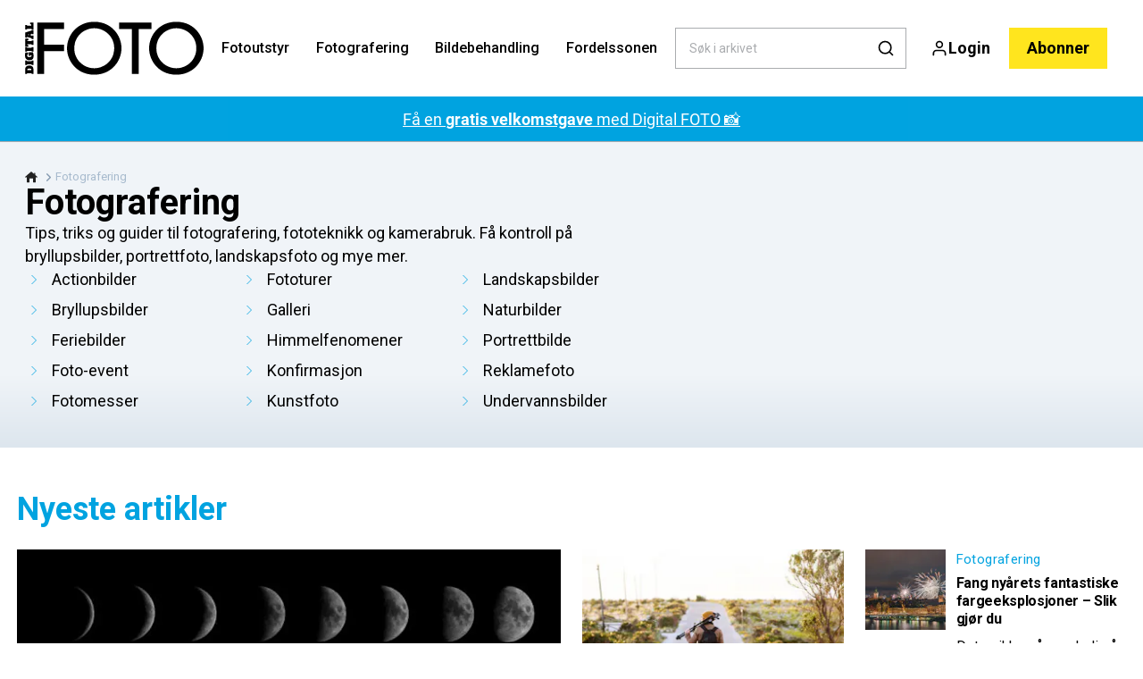

--- FILE ---
content_type: text/html; charset=utf-8
request_url: https://digital-foto.no/fotografering
body_size: 50062
content:
<!doctype html>
<html data-n-head-ssr lang="nb" data-n-head="%7B%22lang%22:%7B%22ssr%22:%22nb%22%7D%7D">
  <head >
    <title>ALT om fotografering | digital-foto.no</title><meta data-n-head="ssr" charset="utf-8"><meta data-n-head="ssr" name="viewport" content="width=device-width, initial-scale=1"><meta data-n-head="ssr" name="mobile-web-app-capable" content="yes"><meta data-n-head="ssr" name="apple-mobile-web-app-capable" content="yes"><meta data-n-head="ssr" name="apple-mobile-web-app-status-bar-style" content="black"><meta data-n-head="ssr" name="HandheldFriendly" content="true"><meta data-n-head="ssr" http-equiv="Accept-CH" content="DPR, Width, Viewport-Width"><meta data-n-head="ssr" http-equiv="X-UA-Compatible" content="IE=edge,chrome=1"><meta data-n-head="ssr" name="format-detection" content="telephone=no,date=no,address=no,email=no,url=no"><meta data-n-head="ssr" name="bwlVersion" content="1.5.2"><meta data-n-head="ssr" name="robots" content="max-image-preview:large"><meta data-n-head="ssr" property="fb:app_id" content="115076511952590"><meta data-n-head="ssr" property="og:locale" content="nb_NO"><meta data-n-head="ssr" property="og:site_name" content="Digital FOTO"><meta data-n-head="ssr" property="theme-color" content="#ed4b36"><meta data-n-head="ssr" name="description" content="Lær deg alt om å fotografere landskap, portretter, action, natur, solnedganger og mye mer. Her finner du mange tips om fotografering. "><meta data-n-head="ssr" property="og:url" content="https://digital-foto.no/fotografering"><meta data-n-head="ssr" property="og:title" content="ALT om fotografering"><meta data-n-head="ssr" property="og:description" content="Lær deg alt om å fotografere landskap, portretter, action, natur, solnedganger og mye mer. Her finner du mange tips om fotografering. "><meta data-n-head="ssr" name="cxense-site-id" content="1129402680464567592"><meta data-n-head="ssr" name="cXenseParse:bno-country" content="no"><meta data-n-head="ssr" name="cXenseParse:bno-brand" content="DIF"><meta data-n-head="ssr" name="cXenseParse:bno-language" content="nb"><meta data-n-head="ssr" name="cXenseParse:articleid" content="68"><meta data-n-head="ssr" name="cXenseParse:bno-pagetype" content="category"><meta data-n-head="ssr" name="cXenseParse:pageclass" content="content"><meta data-n-head="ssr" name="cXenseParse:title" content="ALT om fotografering"><meta data-n-head="ssr" name="cXenseParse:body-text" content=""><meta data-n-head="ssr" name="cXenseParse:description" content="Lær deg alt om å fotografere landskap, portretter, action, natur, solnedganger og mye mer. Her finner du mange tips om fotografering. "><meta data-n-head="ssr" name="cXenseParse:image" content=""><meta data-n-head="ssr" name="cXenseParse:bno-danishsearchtitle" content=""><meta data-n-head="ssr" name="cXenseParse:recs:recommendable" content="false"><meta data-n-head="ssr" name="bcm-brand" content="DIF"><meta data-n-head="ssr" name="bcm-country" content="no"><meta data-n-head="ssr" name="bcm-type" content="site"><meta data-n-head="ssr" name="bcm-tablet-breakpoint" content="1025"><meta data-n-head="ssr" name="bcm-mobile-breakpoint" content="768"><meta data-n-head="ssr" name="bcm-title" content="ALT om fotografering"><meta data-n-head="ssr" name="bcm-sub" content="Fotografering"><meta data-n-head="ssr" name="bcm-categories" content="Fotografering"><meta data-n-head="ssr" name="bcm-tags" content=""><meta data-n-head="ssr" property="bad:device" name="bad:device" content="desktop"><meta data-n-head="ssr" property="bad:pageType" name="bad:pageType" content="section"><meta data-n-head="ssr" data-n-head="ssr" name="cXenseParse:bno-dominantimage-crop-tv" content="q=60&amp;fp-x=0.5&amp;fp-y=0.5&amp;fit=crop&amp;crop=focalpoint&amp;ar=13:9"><meta data-n-head="ssr" data-n-head="ssr" name="cXenseParse:bno-dominantimage-crop-square" content="q=60&amp;fp-x=0.5&amp;fp-y=0.5&amp;fit=crop&amp;crop=focalpoint&amp;ar=1:1"><meta data-n-head="ssr" data-n-head="ssr" name="cXenseParse:bno-dominantimage-crop-wide169" content="q=60&amp;fp-x=0.5&amp;fp-y=0.5&amp;fit=crop&amp;crop=focalpoint&amp;ar=16:9"><meta data-n-head="ssr" data-n-head="ssr" name="cXenseParse:bno-dominantimage-crop-tv" content="q=60&amp;fp-x=0.5&amp;fp-y=0.5&amp;fit=crop&amp;crop=focalpoint&amp;ar=13:9"><meta data-n-head="ssr" data-n-head="ssr" name="cXenseParse:bno-dominantimage-crop-square" content="q=60&amp;fp-x=0.5&amp;fp-y=0.5&amp;fit=crop&amp;crop=focalpoint&amp;ar=1:1"><meta data-n-head="ssr" data-n-head="ssr" name="cXenseParse:bno-dominantimage-crop-wide169" content="q=60&amp;fp-x=0.5&amp;fp-y=0.5&amp;fit=crop&amp;crop=focalpoint&amp;ar=16:9"><meta data-n-head="ssr" data-n-head="ssr" name="cXenseParse:bno-dominantimage-crop-tv" content="q=60&amp;fp-x=0.5&amp;fp-y=0.5&amp;fit=crop&amp;crop=focalpoint&amp;ar=13:9"><meta data-n-head="ssr" data-n-head="ssr" name="cXenseParse:bno-dominantimage-crop-square" content="q=60&amp;fp-x=0.5&amp;fp-y=0.5&amp;fit=crop&amp;crop=focalpoint&amp;ar=1:1"><meta data-n-head="ssr" data-n-head="ssr" name="cXenseParse:bno-dominantimage-crop-wide169" content="q=60&amp;fp-x=0.5&amp;fp-y=0.5&amp;fit=crop&amp;crop=focalpoint&amp;ar=16:9"><meta data-n-head="ssr" data-n-head="ssr" name="cXenseParse:bno-dominantimage-crop-tv" content="q=60&amp;fp-x=0.5&amp;fp-y=0.5&amp;fit=crop&amp;crop=focalpoint&amp;ar=13:9"><meta data-n-head="ssr" data-n-head="ssr" name="cXenseParse:bno-dominantimage-crop-square" content="q=60&amp;fp-x=0.5&amp;fp-y=0.5&amp;fit=crop&amp;crop=focalpoint&amp;ar=1:1"><meta data-n-head="ssr" data-n-head="ssr" name="cXenseParse:bno-dominantimage-crop-wide169" content="q=60&amp;fp-x=0.5&amp;fp-y=0.5&amp;fit=crop&amp;crop=focalpoint&amp;ar=16:9"><meta data-n-head="ssr" data-n-head="ssr" name="cXenseParse:bno-dominantimage-crop-tv" content="q=60&amp;fp-x=0.5&amp;fp-y=0.5&amp;fit=crop&amp;crop=focalpoint&amp;ar=13:9"><meta data-n-head="ssr" data-n-head="ssr" name="cXenseParse:bno-dominantimage-crop-square" content="q=60&amp;fp-x=0.5&amp;fp-y=0.5&amp;fit=crop&amp;crop=focalpoint&amp;ar=1:1"><meta data-n-head="ssr" data-n-head="ssr" name="cXenseParse:bno-dominantimage-crop-wide169" content="q=60&amp;fp-x=0.5&amp;fp-y=0.5&amp;fit=crop&amp;crop=focalpoint&amp;ar=16:9"><meta data-n-head="ssr" data-n-head="ssr" name="cXenseParse:bno-dominantimage-crop-tv" content="q=60&amp;fp-x=0.5&amp;fp-y=0.5&amp;fit=crop&amp;crop=focalpoint&amp;ar=13:9"><meta data-n-head="ssr" data-n-head="ssr" name="cXenseParse:bno-dominantimage-crop-square" content="q=60&amp;fp-x=0.5&amp;fp-y=0.5&amp;fit=crop&amp;crop=focalpoint&amp;ar=1:1"><meta data-n-head="ssr" data-n-head="ssr" name="cXenseParse:bno-dominantimage-crop-wide169" content="q=60&amp;fp-x=0.5&amp;fp-y=0.5&amp;fit=crop&amp;crop=focalpoint&amp;ar=16:9"><meta data-n-head="ssr" data-n-head="ssr" name="cXenseParse:bno-dominantimage-crop-tv" content="q=60&amp;fp-x=0.5&amp;fp-y=0.5&amp;fit=crop&amp;crop=focalpoint&amp;ar=13:9"><meta data-n-head="ssr" data-n-head="ssr" name="cXenseParse:bno-dominantimage-crop-square" content="q=60&amp;fp-x=0.5&amp;fp-y=0.5&amp;fit=crop&amp;crop=focalpoint&amp;ar=1:1"><meta data-n-head="ssr" data-n-head="ssr" name="cXenseParse:bno-dominantimage-crop-wide169" content="q=60&amp;fp-x=0.5&amp;fp-y=0.5&amp;fit=crop&amp;crop=focalpoint&amp;ar=16:9"><link data-n-head="ssr" rel="icon" type="image/x-icon" href="/favicon.ico"><link data-n-head="ssr" rel="preconnect" href="https://dev.visualwebsiteoptimizer.com"><link data-n-head="ssr" rel="canonical" href="https://digital-foto.no/fotografering"><link data-n-head="ssr" rel="alternate" type="application/rss+xml" title="Digital FOTO RSS feed" href="https://digital-foto.no/feed/rss"><link data-n-head="ssr" rel="alternate" hreflang="sv-SE" href="https://digitalfotoforalla.se/fotografering"><link data-n-head="ssr" rel="alternate" hreflang="nb-NO" href="https://digital-foto.no/fotografering"><link data-n-head="ssr" rel="alternate" hreflang="fi-FI" href="https://digi-kuva.fi/valokuvaus"><link data-n-head="ssr" rel="alternate" hreflang="da-DK" href="https://digitalfoto.dk/fotografering"><link data-n-head="ssr" rel="next" href="https://digital-foto.no/fotografering?page=2"><script data-n-head="ssr" type="text/javascript" id="vwoCode">  window._vwo_code || (function() {
            var account_id = 713144,
                version = 2.1,
                settings_tolerance = 2000,
                hide_element = 'body',
                hide_element_style = 'opacity:0 !important;filter:alpha(opacity=0) !important;background:none !important;transition:none !important;',
                f = false, w = window, d = document, v = d.querySelector('#vwoCode'),
                cK = '_vwo_' + account_id + '_settings', cc = {};
            try {
              var c = JSON.parse(localStorage.getItem('_vwo_' + account_id + '_config'));
              cc = c && typeof c === 'object' ? c : {};
            } catch (e) {}
            var stT = cc.stT === 'session' ? w.sessionStorage : w.localStorage;
            code = {
              use_existing_jquery: function() { return typeof use_existing_jquery !== 'undefined' ? use_existing_jquery : undefined; },
              library_tolerance: function() { return typeof library_tolerance !== 'undefined' ? library_tolerance : undefined; },
              settings_tolerance: function() { return cc.sT || settings_tolerance; },
              hide_element_style: function() { return '{' + (cc.hES || hide_element_style) + '}'; },
              hide_element: function() {
                if (performance.getEntriesByName('first-contentful-paint')[0]) { return ''; }
                return typeof cc.hE === 'string' ? cc.hE : hide_element;
              },
              getVersion: function() { return version; },
              finish: function(e) {
                if (!f) {
                  f = true;
                  var t = d.getElementById('_vis_opt_path_hides');
                  if (t) t.parentNode.removeChild(t);
                  if (e) (new Image).src = 'https://dev.visualwebsiteoptimizer.com/ee.gif?a=' + account_id + e;
                }
              },
              finished: function() { return f; },
              addScript: function(e) {
                var t = d.createElement('script');
                t.type = 'text/javascript';
                if (e.src) { t.src = e.src; } else { t.text = e.text; }
                d.getElementsByTagName('head')[0].appendChild(t);
              },
              load: function(e, t) {
                var i = this.getSettings(), n = d.createElement('script'), r = this;
                t = t || {};
                if (i) {
                  n.textContent = i;
                  d.getElementsByTagName('head')[0].appendChild(n);
                  if (!w.VWO || VWO.caE) {
                    stT.removeItem(cK);
                    r.load(e);
                  }
                } else {
                  var o = new XMLHttpRequest();
                  o.open('GET', e, true);
                  o.withCredentials = !t.dSC;
                  o.responseType = t.responseType || 'text';
                  o.onload = function() {
                    if (t.onloadCb) { return t.onloadCb(o, e); }
                    if (o.status === 200) { _vwo_code.addScript({ text: o.responseText }); }
                    else { _vwo_code.finish('&e=loading_failure:' + e); }
                  };
                  o.onerror = function() {
                    if (t.onerrorCb) { return t.onerrorCb(e); }
                    _vwo_code.finish('&e=loading_failure:' + e);
                  };
                  o.send();
                }
              },
              getSettings: function() {
                try {
                  var e = stT.getItem(cK);
                  if (!e) { return; }
                  e = JSON.parse(e);
                  if (Date.now() > e.e) {
                    stT.removeItem(cK);
                    return;
                  }
                  return e.s;
                } catch (e) { return; }
              },
              init: function() {
                if (d.URL.indexOf('__vwo_disable__') > -1) return;
                var e = this.settings_tolerance();
                w._vwo_settings_timer = setTimeout(function() {
                  _vwo_code.finish();
                  stT.removeItem(cK);
                }, e);
                var t;
                if (this.hide_element() !== 'body') {
                  t = d.createElement('style');
                  var i = this.hide_element(), n = i ? i + this.hide_element_style() : '', r = d.getElementsByTagName('head')[0];
                  t.setAttribute('id', '_vis_opt_path_hides');
                  v && t.setAttribute('nonce', v.nonce);
                  t.setAttribute('type', 'text/css');
                  if (t.styleSheet) t.styleSheet.cssText = n;
                  else t.appendChild(d.createTextNode(n));
                  r.appendChild(t);
                } else {
                  t = d.getElementsByTagName('head')[0];
                  var n = d.createElement('div');
                  n.style.cssText = 'z-index: 2147483647 !important;position: fixed !important;left: 0 !important;top: 0 !important;width: 100% !important;height: 100% !important;background: white !important;';
                  n.setAttribute('id', '_vis_opt_path_hides');
                  n.classList.add('_vis_hide_layer');
                  t.parentNode.insertBefore(n, t.nextSibling);
                }
                var o = 'https://dev.visualwebsiteoptimizer.com/j.php?a=' + account_id + '&u=' + encodeURIComponent(d.URL) + '&vn=' + version;
                if (w.location.search.indexOf('_vwo_xhr') !== -1) {
                  this.addScript({ src: o });
                } else {
                  this.load(o + '&x=true');
                }
              }
            };
            w._vwo_code = code;
            code.init();
          })();
      
          window.VWO = window.VWO || [];
          window.VWO.push(['onVariationApplied', function(data) {
            var expId = data[1];
            var variationId = data[2];
            if (typeof(_vwo_exp[expId].comb_n[variationId]) !== 'undefined' && ['VISUAL_AB', 'VISUAL', 'SPLIT_URL', 'SURVEY'].indexOf(_vwo_exp[expId].type) > -1) {
              var x = [_vwo_exp[expId].comb_n[variationId]];
              window._mfq = window._mfq || [];
              window._mfq.push(["tag", "Variant: " + x]);
            }
          }]);  </script><script data-n-head="ssr" data-hid="gtm-script">if(!window._gtm_init){window._gtm_init=1;(function(w,n,d,m,e,p){w[d]=(w[d]==1||n[d]=='yes'||n[d]==1||n[m]==1||(w[e]&&w[e][p]&&w[e][p]()))?1:0})(window,navigator,'doNotTrack','msDoNotTrack','external','msTrackingProtectionEnabled');(function(w,d,s,l,x,y){w[x]={};w._gtm_inject=function(i){if(w.doNotTrack||w[x][i])return;w[x][i]=1;w[l]=w[l]||[];w[l].push({'gtm.start':new Date().getTime(),event:'gtm.js'});var f=d.getElementsByTagName(s)[0],j=d.createElement(s);j.async=true;j.src='https://www.googletagmanager.com/gtm.js?id='+i;f.parentNode.insertBefore(j,f);}})(window,document,'script','dataLayer','_gtm_ids','_gtm_inject')}</script><script data-n-head="ssr" data-hid="CookieConsent" id="CookieConsent" type="text/javascript" charset="utf-8">window.gdprAppliesGlobally=true;(function(){function r(e){if(!window.frames[e]){if(document.body&&document.body.firstChild){var t=document.body;var n=document.createElement("iframe");n.style.display="none";n.name=e;n.title=e;t.insertBefore(n,t.firstChild)}else{setTimeout(function(){r(e)},5)}}}function e(n,i,o,c,s){function e(e,t,n,r){if(typeof n!=="function"){return}if(!window[i]){window[i]=[]}var a=false;if(s){a=s(e,r,n)}if(!a){window[i].push({command:e,version:t,callback:n,parameter:r})}}e.stub=true;e.stubVersion=2;function t(r){if(!window[n]||window[n].stub!==true){return}if(!r.data){return}var a=typeof r.data==="string";var e;try{e=a?JSON.parse(r.data):r.data}catch(t){return}if(e[o]){var i=e[o];window[n](i.command,i.version,function(e,t){var n={};n[c]={returnValue:e,success:t,callId:i.callId};r.source.postMessage(a?JSON.stringify(n):n,"*")},i.parameter)}}if(typeof window[n]!=="function"){window[n]=e;if(window.addEventListener){window.addEventListener("message",t,false)}else{window.attachEvent("onmessage",t)}}}e("__tcfapi","__tcfapiBuffer","__tcfapiCall","__tcfapiReturn");r("__tcfapiLocator");(function(e,t){var n=document.createElement("link");n.rel="preload";n.as="script";var r=document.createElement("script");r.id="spcloader";r.type="text/javascript";r["async"]=true;r.charset="utf-8";var a="https://sdk.privacy-center.org/"+e+"/loader.js?target_type=notice&target="+t;n.href=a;r.src=a;var i=document.getElementsByTagName("script")[0];i.parentNode.insertBefore(n,i);i.parentNode.insertBefore(r,i)})("fb809c51-e9cd-4e35-a92d-e44bb858841e","NAFC8GVn")})();</script><script data-n-head="ssr" data-hid="DidomiConfig" innterHTML="window.didomiConfig = {
        user: {
          bots: {
            consentRequired: false,
            types: ['crawlers', 'performance'],
            extraUserAgents: [],
          }
        }
      }" type="text/javascript" charset="utf-8"></script><script data-n-head="ssr" data-hid="gpt-script-id" src="https://securepubads.g.doubleclick.net/tag/js/gpt.js" data-vendor="google"></script><script data-n-head="ssr" data-hid="rubicon-script-id" src="https://micro.rubiconproject.com/prebid/dynamic/12954.js?site=BP_NO" id="rubicon-script-id" data-vendor="iab:52"></script><script data-n-head="ssr" data-hid="cxense" src="https://cdn.cxense.com/cx.cce.js" defer ssr="false"></script><script data-n-head="ssr" data-hid="common-bonnier-datalayer-cloud-script" src="https://europe-west1-bonnier-big-data.cloudfunctions.net/commonBonnierDataLayer" async></script><script data-n-head="ssr" data-hid="cxense-init" type="text/javascript" charset="utf-8">
            window.cX = window.cX || {}
            window.cX.callQueue = window.cX.callQueue || []
            window.cX.callQueue.push(['setSiteId', '1129402680464567592'])
            window.cX.callQueue.push(['sendPageViewEvent'])
          </script><script data-n-head="ssr" data-hid="piano-script" type="text/javascript" charset="utf-8" ssr="false">
          tp = window.tp || [];
          tp.push(["setAid", 'RcjbdKzlpu']);
          tp.push(["setSandbox", false]);
          tp.push(["setCxenseSiteId", '1129402680464567592']);

          (function(src) {
              var a = document.createElement("script");
              a.type = "text/javascript";
              a.async = true;
              a.src = src;
              var b = document.getElementsByTagName("script")[0];
              b.parentNode.insertBefore(a, b)
          })("https://cdn.tinypass.com/api/tinypass.min.js");
      </script><script data-n-head="ssr" type="application/ld+json">[{"@context":"https://schema.org","@type":"CollectionPage","@id":"https://digital-foto.no/fotografering#/webpage.collection","inLanguage":"nb-NO","url":"https://digital-foto.no/fotografering","mainEntityOfPage":"https://digital-foto.no/fotografering","name":"Fotografering","description":"Tips, triks og guider til fotografering, fototeknikk og kamerabruk. Få kontroll på bryllupsbilder, portrettfoto, landskapsfoto og mye mer.","publisher":[{"@type":"Organization","url":"https://digital-foto.no","name":"Digital FOTO","description":"Alt om foto – nyheter, kamera- og utstyrstester, guider, tips og triks for fotografering, bildebehandling og mye mer.","logo":[{"@type":"ImageObject","url":"digital-foto.no/logo.png"}]}]},{"@context":"https://schema.org","@type":"ItemList","itemListElement":[{"@type":"ListItem","position":1,"url":"https://digital-foto.no/fotografering/himmelfenomener/fuldmane-hvornar-er-det-fuldmane-nb"},{"@type":"ListItem","position":2,"url":"https://digital-foto.no/fotografering/12-goyale-fotoprosjekter-du-kan-begynne-med-i-det-nye-aret"},{"@type":"ListItem","position":3,"url":"https://digital-foto.no/fotografering/4-fotofeil-du-aldri-ma-gjore"},{"@type":"ListItem","position":4,"url":"https://digital-foto.no/fotografering/guide-fang-nyarets-fantastiske-fargeeksplosjoner"},{"@type":"ListItem","position":5,"url":"https://digital-foto.no/fotografering/dette-ma-du-fotografere-i-desember"},{"@type":"ListItem","position":6,"url":"https://digital-foto.no/fotografering/slik-tar-du-de-beste-bildene-pa-julaften"},{"@type":"ListItem","position":7,"url":"https://digital-foto.no/fotografering/slik-bruker-du-komplementarfarger-i-fotograferingen"},{"@type":"ListItem","position":8,"url":"https://digital-foto.no/fotografering/himmelfenomener/astrokalender-2026-dette-skjer-pa-nattehimmelen"},{"@type":"ListItem","position":9,"url":"https://digital-foto.no/fotografering/ta-gatebilder-med-stil"},{"@type":"ListItem","position":10,"url":"https://digital-foto.no/fotografering/5-lommeguider-gir-deg-nye-tips-til-fototuren"},{"@type":"ListItem","position":11,"url":"https://digital-foto.no/fotografering/actionbilder/guide-fa-fantastiske-sportsbilder-i-boks"},{"@type":"ListItem","position":12,"url":"https://digital-foto.no/fotografering/kunstig-intelligens-blir-bedre-slik-kan-du-se-forskjell-pa-ekte-og-ai-genererte-bilder"},{"@type":"ListItem","position":13,"url":"https://digital-foto.no/fotografering/slik-fotograferer-du-nordlyset-den-store-guiden"},{"@type":"ListItem","position":14,"url":"https://digital-foto.no/fotografering/vi-fotograferer-analogt-igjen-bli-med-pa-eventyret-vart-del-1"},{"@type":"ListItem","position":15,"url":"https://digital-foto.no/fotografering/slik-tar-du-flotte-bilder-i-dis-og-take"},{"@type":"ListItem","position":16,"url":"https://digital-foto.no/fotografering/himmelfenomener/e-bok-slik-fotograferer-du-nordlys"},{"@type":"ListItem","position":17,"url":"https://digital-foto.no/fotografering/himmelfenomener/astrokalender-2025-dette-skjer-pa-nattehimmelen"},{"@type":"ListItem","position":18,"url":"https://digital-foto.no/fotografering/naturbilder/kom-i-gang-med-fuglefotografering"},{"@type":"ListItem","position":19,"url":"https://digital-foto.no/fotografering/himmelfenomener/sjelden-nattehimmel-over-norge-meteorregn-og-planetparade-samtidig"},{"@type":"ListItem","position":20,"url":"https://digital-foto.no/fotografering/falske-bilder-har-invadert-facebook"},{"@type":"ListItem","position":21,"url":"https://digital-foto.no/fotografering/dette-betyr-gdpr-for-bildene-dine"},{"@type":"ListItem","position":22,"url":"https://digital-foto.no/fotografering/himmelfenomener/supermane-2025-nar-er-det-supermane"},{"@type":"ListItem","position":23,"url":"https://digital-foto.no/fotografering/e-bok-den-ultimate-guiden-til-sorthvitt"},{"@type":"ListItem","position":24,"url":"https://digital-foto.no/fotografering/actionbilder/fa-bedre-opplosning-i-bildene-dine-helt-gratis"}]},{"@context":"https://schema.org","@type":"BreadcrumbList","itemListElement":[{"@context":"https://schema.org","@type":"ListItem","position":0,"name":"fotografering","item":null}]},{}]</script><link rel="preload" href="/_nuxt/f50d42e.js" as="script"><link rel="preload" href="/_nuxt/688534e.js" as="script"><link rel="preload" href="/_nuxt/css/2d01f6a.css" as="style"><link rel="preload" href="/_nuxt/4bf0f0a.js" as="script"><link rel="preload" href="/_nuxt/css/33f98af.css" as="style"><link rel="preload" href="/_nuxt/062f2b6.js" as="script"><link rel="preload" href="/_nuxt/38b847d.js" as="script"><link rel="preload" href="/_nuxt/css/c549c5b.css" as="style"><link rel="preload" href="/_nuxt/67b14e4.js" as="script"><link rel="preload" href="/_nuxt/css/7e4ced7.css" as="style"><link rel="preload" href="/_nuxt/a815948.js" as="script"><link rel="preload" href="/_nuxt/9b0f338.js" as="script"><link rel="preload" href="/_nuxt/css/073cb24.css" as="style"><link rel="preload" href="/_nuxt/245b611.js" as="script"><link rel="preload" href="/_nuxt/css/e86d5b9.css" as="style"><link rel="preload" href="/_nuxt/c109e76.js" as="script"><link rel="preload" href="/_nuxt/css/9c1bd75.css" as="style"><link rel="preload" href="/_nuxt/4ae9c42.js" as="script"><link rel="stylesheet" href="/_nuxt/css/2d01f6a.css"><link rel="stylesheet" href="/_nuxt/css/33f98af.css"><link rel="stylesheet" href="/_nuxt/css/c549c5b.css"><link rel="stylesheet" href="/_nuxt/css/7e4ced7.css"><link rel="stylesheet" href="/_nuxt/css/073cb24.css"><link rel="stylesheet" href="/_nuxt/css/e86d5b9.css"><link rel="stylesheet" href="/_nuxt/css/9c1bd75.css">
  </head>
  <body class="no-js" data-n-head="%7B%22class%22:%7B%22ssr%22:%22no-js%22%7D%7D">
    <noscript data-n-head="ssr" data-hid="gtm-noscript" data-pbody="true"><iframe src="https://www.googletagmanager.com/ns.html?id=GTM-5HQ6KLM&" height="0" width="0" style="display:none;visibility:hidden" title="gtm"></iframe></noscript><div data-server-rendered="true" id="__nuxt"><!----><div id="__layout"><main data-fetch-key="data-v-ae51b6c6:0" style="position:relative;" data-v-ae51b6c6><div id="mkt-placement-5" data-v-afb14004 data-v-ae51b6c6></div> <div id="mkt-placement-4" data-v-afb14004 data-v-ae51b6c6></div> <div id="mkt-placement-11" data-v-afb14004 data-v-ae51b6c6></div> <div data-v-ae51b6c6><div class="vue-portal-target" data-v-ae51b6c6></div></div> <header class="header grid" data-v-bad8a02a data-v-ae51b6c6><div class="header__row grid__item--content-wide" data-v-bad8a02a><a href="/" title="Tilbake til fronten" class="header__logo nuxt-link-active" data-v-3817705c data-v-bad8a02a><svg viewBox="0 0 190 80" data-v-3817705c><use xlink:href="/_nuxt/img/sprite.e4d210d.svg#logo__no"></use></svg></a> <nav class="header__menu" data-v-bad8a02a><ul class="menu" data-v-bad8a02a><li class="menu__item" data-v-bad8a02a><a href="/fotoutstyr" class="menu__link" data-v-bad8a02a>
            Fotoutstyr
          </a> <ul class="submenu" style="display:none;" data-v-bad8a02a><li class="submenu__item" data-v-bad8a02a><a href="/anmeldelser" class="submenu__link" data-v-bad8a02a>
                Anmeldelser
              </a></li><li class="submenu__item" data-v-bad8a02a><a href="https://digitalfoto.dk/kamera/actionkamera" class="submenu__link" data-v-bad8a02a>
                Actionkamera
              </a></li><li class="submenu__item" data-v-bad8a02a><a href="/kamera/mobilkamera" class="submenu__link" data-v-bad8a02a>
                Mobilkamera
              </a></li><li class="submenu__item" data-v-bad8a02a><a href="/fotoutstyr" class="submenu__link" data-v-bad8a02a>
                Fotoutstyr
              </a></li><li class="submenu__item" data-v-bad8a02a><a href="/fotoutstyr/objektiv" class="submenu__link" data-v-bad8a02a>
                Objektiv
              </a></li><li class="submenu__item" data-v-bad8a02a><a href="/kamera" class="submenu__link" data-v-bad8a02a>
                Kamera
              </a></li><li class="submenu__item" data-v-bad8a02a><a href="/fotoutstyr/drone" class="submenu__link" data-v-bad8a02a>
                Drone
              </a></li></ul></li><li class="menu__item" data-v-bad8a02a><a href="/fotografering" aria-current="page" class="menu__link nuxt-link-exact-active nuxt-link-active" data-v-bad8a02a>
            Fotografering
          </a> <ul class="submenu" style="display:none;" data-v-bad8a02a><li class="submenu__item" data-v-bad8a02a><a href="/fototeknikk" class="submenu__link" data-v-bad8a02a>
                Fototeknikk
              </a></li><li class="submenu__item" data-v-bad8a02a><a href="/digital-foto/fotokonkurranser" class="submenu__link" data-v-bad8a02a>
                Fotokonkurranser
              </a></li><li class="submenu__item" data-v-bad8a02a><a href="/fotografering/actionbilder" class="submenu__link" data-v-bad8a02a>
                Actionbilder
              </a></li><li class="submenu__item" data-v-bad8a02a><a href="/fotografering/naturbilder" class="submenu__link" data-v-bad8a02a>
                Naturbilder
              </a></li><li class="submenu__item" data-v-bad8a02a><a href="/fotografering/himmelfenomener" class="submenu__link" data-v-bad8a02a>
                Himmelfenomener
              </a></li><li class="submenu__item" data-v-bad8a02a><a href="/fotografering/portrettbilde" class="submenu__link" data-v-bad8a02a>
                Portrettbilde
              </a></li><li class="submenu__item" data-v-bad8a02a><a href="/fotografering/landskapsbilder" class="submenu__link" data-v-bad8a02a>
                Landskapsbilder
              </a></li></ul></li><li class="menu__item" data-v-bad8a02a><a href="/bildebehandling" class="menu__link" data-v-bad8a02a>
            Bildebehandling
          </a> <ul class="submenu" style="display:none;" data-v-bad8a02a><li class="submenu__item" data-v-bad8a02a><a href="/bildebehandling/fotoapp" class="submenu__link" data-v-bad8a02a>
                Fotoapp
              </a></li><li class="submenu__item" data-v-bad8a02a><a href="/bildebehandling/photoshop" class="submenu__link" data-v-bad8a02a>
                Photoshop
              </a></li><li class="submenu__item" data-v-bad8a02a><a href="/bildebehandling/photoshop-elements" class="submenu__link" data-v-bad8a02a>
                Photoshop Elements
              </a></li><li class="submenu__item" data-v-bad8a02a><a href="/bildebehandling/photoshop-lightroom" class="submenu__link" data-v-bad8a02a>
                Photoshop Lightroom
              </a></li><li class="submenu__item" data-v-bad8a02a><a href="/videokurs-i-photoshop" class="submenu__link" data-v-bad8a02a>
                Videokurs i Photoshop
              </a></li><li class="submenu__item" data-v-bad8a02a><a href="/videokurs-i-photoshop-elements" class="submenu__link" data-v-bad8a02a>
                Videokurs i Photoshop Elements
              </a></li><li class="submenu__item" data-v-bad8a02a><a href="/videokurs-i-lightroom" class="submenu__link" data-v-bad8a02a>
                Videokurs i Photoshop Lightroom
              </a></li></ul></li><li class="menu__item" data-v-bad8a02a><a href="/fordelssonen" class="menu__link" data-v-bad8a02a>
            Fordelssonen
          </a> <ul class="submenu" style="display:none;" data-v-bad8a02a><li class="submenu__item" data-v-bad8a02a><a href="/newslettersignup" class="submenu__link" data-v-bad8a02a>
                Meld deg på nyhetsbrevet
              </a></li><li class="submenu__item" data-v-bad8a02a><a href="/anmeldelser" class="submenu__link" data-v-bad8a02a>
                Anmeldelser
              </a></li><li class="submenu__item" data-v-bad8a02a><a href="/videoer" class="submenu__link" data-v-bad8a02a>
                Alle videoer
              </a></li><li class="submenu__item" data-v-bad8a02a><a href="/kameraskolen" class="submenu__link" data-v-bad8a02a>
                Kameraskolen
              </a></li><li class="submenu__item" data-v-bad8a02a><a href="/videokurs-i-lightroom" class="submenu__link" data-v-bad8a02a>
                Videokurs i Lightroom
              </a></li><li class="submenu__item" data-v-bad8a02a><a href="/videokurs-i-photoshop" class="submenu__link" data-v-bad8a02a>
                Videokurs i Photoshop
              </a></li><li class="submenu__item" data-v-bad8a02a><a href="/videokurs-i-photoshop-elements" class="submenu__link" data-v-bad8a02a>
                Videokurs i Photoshop Elements
              </a></li><li class="submenu__item" data-v-bad8a02a><a href="/videoserier" class="submenu__link" data-v-bad8a02a>
                Videoserier
              </a></li><li class="submenu__item" data-v-bad8a02a><a href="/e-boker" class="submenu__link" data-v-bad8a02a>
                E-bøker
              </a></li><li class="submenu__item" data-v-bad8a02a><a href="/motivkort" class="submenu__link" data-v-bad8a02a>
                Motivkort
              </a></li><li class="submenu__item" data-v-bad8a02a><a href="/lommeguider" class="submenu__link" data-v-bad8a02a>
                Lommeguider
              </a></li><li class="submenu__item" data-v-bad8a02a><a href="/programvare" class="submenu__link" data-v-bad8a02a>
                Programvare
              </a></li><li class="submenu__item" data-v-bad8a02a><a href="/guider" class="submenu__link" data-v-bad8a02a>
                Guider
              </a></li><li class="submenu__item" data-v-bad8a02a><a href="/temapakker" class="submenu__link" data-v-bad8a02a>
                Temapakker
              </a></li><li class="submenu__item" data-v-bad8a02a><a href="/forhandsinnstillinger-for-lightroom" class="submenu__link" data-v-bad8a02a>
                Forhåndsinnstillinger for Lightroom
              </a></li><li class="submenu__item" data-v-bad8a02a><a href="/funksjonsmakroer-for-photoshop" class="submenu__link" data-v-bad8a02a>
                Prosedyrer for Photoshop
              </a></li><li class="submenu__item" data-v-bad8a02a><a href="/kursbilder" class="submenu__link" data-v-bad8a02a>
                Kursbilder
              </a></li></ul></li></ul></nav> <div class="header__search" data-v-bad8a02a><div class="search" data-v-bad8a02a><button class="btn btn--border-alt btn--sm btn--narrow search__toggle" data-v-bad8a02a><svg viewBox="0 0 24 24" class="search__toggle__icon search__toggle__icon--close" data-v-bad8a02a><use xlink:href="/_nuxt/img/sprite.e4d210d.svg#close"></use></svg> <svg viewBox="0 0 24 24" class="search__toggle__icon search__toggle__icon--search" data-v-bad8a02a><use xlink:href="/_nuxt/img/sprite.e4d210d.svg#search"></use></svg> <span class="search__toggle--label" data-v-bad8a02a>
            Søk
          </span></button> <div class="search__wrapper searchForm" data-v-bad8a02a><form action="/search" method="get" class="search__form" data-v-bad8a02a><input id="main-search-input" placeholder="Søk i arkivet" name="s" type="search" value class="search__input hide-clear" data-v-bad8a02a> <button type="submit" class="search__submit" data-v-bad8a02a><svg viewBox="0 0 24 24" class="search__svg" data-v-bad8a02a><use xlink:href="/_nuxt/img/sprite.e4d210d.svg#search"></use></svg></button></form></div></div></div> <div class="header__tools" data-v-bad8a02a><div class="tools" data-v-bad8a02a><button class="btn btn--border-alt btn--sm btn--narrow toggleLogin" style="display:none;" data-v-bad8a02a><svg viewBox="0 0 21 21" class="search__svg" data-v-bad8a02a><use xlink:href="/_nuxt/img/sprite.e4d210d.svg#user"></use></svg> <span class="tools__label tools__item--login-label" data-v-bad8a02a></span></button> <a href="https://id.bonnierpublications.com/login" class="btn btn--border-alt btn--sm btn--narrow" style="display:;" data-v-bad8a02a><svg viewBox="0 0 21 21" class="search__svg" data-v-bad8a02a><use xlink:href="/_nuxt/img/sprite.e4d210d.svg#user"></use></svg> <span class="tools__label tools__item--login-label hidden-sm-down" data-v-bad8a02a>
            Login</span></a> <button class="btn btn--sm btn--green btn--subscribe mkt-subscribe-trigger" style="display:;" data-v-bad8a02a>
          Abonner
        </button> <label for="main-menu-toggle" aria-controls="offcanvas" tabindex="0" class="hamburger" data-v-bad8a02a><svg viewBox="0 0 22 17" class="hamburger__icon" data-v-bad8a02a><use xlink:href="/_nuxt/img/sprite.e4d210d.svg#hamburger-bold"></use></svg> <span class="hamburger__label hidden" data-v-bad8a02a>
            Meny
          </span></label> <div tabindex="-1" class="user-menu" data-v-bad8a02a><div class="user-list" data-v-bad8a02a><li class="user-list__item" data-v-bad8a02a><a href="/min-side" title="Min side" class="user-list__link" data-v-bad8a02a><span data-v-bad8a02a>Min side</span></a></li><li class="user-list__item" data-v-bad8a02a><a href="/mine-lagrede-artikler" title="Mine lagrede artikler" class="user-list__link" data-v-bad8a02a><span data-v-bad8a02a>Mine lagrede artikler</span></a></li> <li class="user-list__item" data-v-bad8a02a><button class="btn btn--primary btn--sm btn--block" data-v-bad8a02a>
                Log ud
              </button></li></div></div></div></div></div> <div id="mkt-placement-2" class="top-ribbon grid__item--full" data-v-bad8a02a></div></header> <!----> <div data-v-7f22d669 data-v-ae51b6c6><input id="main-menu-toggle" type="checkbox" tabindex="-1" class="js-menu-fallback-checkbox" data-v-7f22d669> <div id="offcanvas" class="offcanvas" data-v-7f22d669><div class="offcanvas__container offcanvas__container__left" data-v-7f22d669><nav class="main-nav" data-v-52e9219b data-v-ae51b6c6><div class="main-nav__top" data-v-52e9219b><label id="close-main-nav" for="main-menu-toggle" role="presentation" class="main-nav__close btn-tool" data-v-52e9219b><svg viewBox="0 0 24 24" class="btn-tool__icon" data-v-52e9219b><use xlink:href="/_nuxt/img/sprite.e4d210d.svg#close"></use></svg></label></div> <div class="offcanvas-search" data-v-52e9219b><form class="offcanvas-search__form" data-v-52e9219b><input id="offcanvas-search" aria-label="Search" name="s" placeholder="Tast inn søkeord" value="" class="offcanvas-search__input" data-v-52e9219b></form></div> <ul role="menubar" class="main-menu" data-v-52e9219b><li role="menuitem" class="main-menu__item" data-v-52e9219b><button id="toggle-107" aria-expanded="false" class="main-menu__btn main-menu__toggle-submenu" data-v-52e9219b><span class="main-menu__label" data-v-52e9219b>Fotoutstyr</span> <span class="main-menu__icon" data-v-52e9219b><svg viewBox="0 0 24 24" class="main-menu__svg" data-v-52e9219b><use xlink:href="/_nuxt/img/sprite.e4d210d.svg#chevron-down"></use></svg></span></button> <div class="sub-menu" data-v-52e9219b><ul class="sub-menu__list" data-v-52e9219b><li class="sub-menu__item" data-v-52e9219b><a href="/anmeldelser" class="sub-menu__link" data-v-52e9219b>Anmeldelser</a></li><li class="sub-menu__item" data-v-52e9219b><a href="https://digitalfoto.dk/kamera/actionkamera" class="sub-menu__link" data-v-52e9219b>Actionkamera</a></li><li class="sub-menu__item" data-v-52e9219b><a href="/kamera/mobilkamera" class="sub-menu__link" data-v-52e9219b>Mobilkamera</a></li><li class="sub-menu__item" data-v-52e9219b><a href="/fotoutstyr" class="sub-menu__link" data-v-52e9219b>Fotoutstyr</a></li><li class="sub-menu__item" data-v-52e9219b><a href="/fotoutstyr/objektiv" class="sub-menu__link" data-v-52e9219b>Objektiv</a></li><li class="sub-menu__item" data-v-52e9219b><a href="/kamera" class="sub-menu__link" data-v-52e9219b>Kamera</a></li><li class="sub-menu__item" data-v-52e9219b><a href="/fotoutstyr/drone" class="sub-menu__link" data-v-52e9219b>Drone</a></li></ul></div></li><li role="menuitem" class="main-menu__item" data-v-52e9219b><button id="toggle-68" aria-expanded="false" class="main-menu__btn main-menu__toggle-submenu" data-v-52e9219b><span class="main-menu__label" data-v-52e9219b>Fotografering</span> <span class="main-menu__icon" data-v-52e9219b><svg viewBox="0 0 24 24" class="main-menu__svg" data-v-52e9219b><use xlink:href="/_nuxt/img/sprite.e4d210d.svg#chevron-down"></use></svg></span></button> <div class="sub-menu" data-v-52e9219b><ul class="sub-menu__list" data-v-52e9219b><li class="sub-menu__item" data-v-52e9219b><a href="/fototeknikk" class="sub-menu__link" data-v-52e9219b>Fototeknikk</a></li><li class="sub-menu__item" data-v-52e9219b><a href="/digital-foto/fotokonkurranser" class="sub-menu__link" data-v-52e9219b>Fotokonkurranser</a></li><li class="sub-menu__item" data-v-52e9219b><a href="/fotografering/actionbilder" class="sub-menu__link" data-v-52e9219b>Actionbilder</a></li><li class="sub-menu__item" data-v-52e9219b><a href="/fotografering/naturbilder" class="sub-menu__link" data-v-52e9219b>Naturbilder</a></li><li class="sub-menu__item" data-v-52e9219b><a href="/fotografering/himmelfenomener" class="sub-menu__link" data-v-52e9219b>Himmelfenomener</a></li><li class="sub-menu__item" data-v-52e9219b><a href="/fotografering/portrettbilde" class="sub-menu__link" data-v-52e9219b>Portrettbilde</a></li><li class="sub-menu__item" data-v-52e9219b><a href="/fotografering/landskapsbilder" class="sub-menu__link" data-v-52e9219b>Landskapsbilder</a></li></ul></div></li><li role="menuitem" class="main-menu__item" data-v-52e9219b><button id="toggle-513" aria-expanded="false" class="main-menu__btn main-menu__toggle-submenu" data-v-52e9219b><span class="main-menu__label" data-v-52e9219b>Bildebehandling</span> <span class="main-menu__icon" data-v-52e9219b><svg viewBox="0 0 24 24" class="main-menu__svg" data-v-52e9219b><use xlink:href="/_nuxt/img/sprite.e4d210d.svg#chevron-down"></use></svg></span></button> <div class="sub-menu" data-v-52e9219b><ul class="sub-menu__list" data-v-52e9219b><li class="sub-menu__item" data-v-52e9219b><a href="/bildebehandling/fotoapp" class="sub-menu__link" data-v-52e9219b>Fotoapp</a></li><li class="sub-menu__item" data-v-52e9219b><a href="/bildebehandling/photoshop" class="sub-menu__link" data-v-52e9219b>Photoshop</a></li><li class="sub-menu__item" data-v-52e9219b><a href="/bildebehandling/photoshop-elements" class="sub-menu__link" data-v-52e9219b>Photoshop Elements</a></li><li class="sub-menu__item" data-v-52e9219b><a href="/bildebehandling/photoshop-lightroom" class="sub-menu__link" data-v-52e9219b>Photoshop Lightroom</a></li><li class="sub-menu__item" data-v-52e9219b><a href="/videokurs-i-photoshop" class="sub-menu__link" data-v-52e9219b>Videokurs i Photoshop</a></li><li class="sub-menu__item" data-v-52e9219b><a href="/videokurs-i-photoshop-elements" class="sub-menu__link" data-v-52e9219b>Videokurs i Photoshop Elements</a></li><li class="sub-menu__item" data-v-52e9219b><a href="/videokurs-i-lightroom" class="sub-menu__link" data-v-52e9219b>Videokurs i Photoshop Lightroom</a></li></ul></div></li><li role="menuitem" class="main-menu__item" data-v-52e9219b><button id="toggle-85908" aria-expanded="false" class="main-menu__btn main-menu__toggle-submenu" data-v-52e9219b><span class="main-menu__label" data-v-52e9219b>Fordelssonen</span> <span class="main-menu__icon" data-v-52e9219b><svg viewBox="0 0 24 24" class="main-menu__svg" data-v-52e9219b><use xlink:href="/_nuxt/img/sprite.e4d210d.svg#chevron-down"></use></svg></span></button> <div class="sub-menu" data-v-52e9219b><ul class="sub-menu__list" data-v-52e9219b><li class="sub-menu__item" data-v-52e9219b><a href="/newslettersignup" class="sub-menu__link" data-v-52e9219b>Meld deg på nyhetsbrevet</a></li><li class="sub-menu__item" data-v-52e9219b><a href="/anmeldelser" class="sub-menu__link" data-v-52e9219b>Anmeldelser</a></li><li class="sub-menu__item" data-v-52e9219b><a href="/videoer" class="sub-menu__link" data-v-52e9219b>Alle videoer</a></li><li class="sub-menu__item" data-v-52e9219b><a href="/kameraskolen" class="sub-menu__link" data-v-52e9219b>Kameraskolen</a></li><li class="sub-menu__item" data-v-52e9219b><a href="/videokurs-i-lightroom" class="sub-menu__link" data-v-52e9219b>Videokurs i Lightroom</a></li><li class="sub-menu__item" data-v-52e9219b><a href="/videokurs-i-photoshop" class="sub-menu__link" data-v-52e9219b>Videokurs i Photoshop</a></li><li class="sub-menu__item" data-v-52e9219b><a href="/videokurs-i-photoshop-elements" class="sub-menu__link" data-v-52e9219b>Videokurs i Photoshop Elements</a></li><li class="sub-menu__item" data-v-52e9219b><a href="/videoserier" class="sub-menu__link" data-v-52e9219b>Videoserier</a></li><li class="sub-menu__item" data-v-52e9219b><a href="/e-boker" class="sub-menu__link" data-v-52e9219b>E-bøker</a></li><li class="sub-menu__item" data-v-52e9219b><a href="/motivkort" class="sub-menu__link" data-v-52e9219b>Motivkort</a></li><li class="sub-menu__item" data-v-52e9219b><a href="/lommeguider" class="sub-menu__link" data-v-52e9219b>Lommeguider</a></li><li class="sub-menu__item" data-v-52e9219b><a href="/programvare" class="sub-menu__link" data-v-52e9219b>Programvare</a></li><li class="sub-menu__item" data-v-52e9219b><a href="/guider" class="sub-menu__link" data-v-52e9219b>Guider</a></li><li class="sub-menu__item" data-v-52e9219b><a href="/temapakker" class="sub-menu__link" data-v-52e9219b>Temapakker</a></li><li class="sub-menu__item" data-v-52e9219b><a href="/forhandsinnstillinger-for-lightroom" class="sub-menu__link" data-v-52e9219b>Forhåndsinnstillinger for Lightroom</a></li><li class="sub-menu__item" data-v-52e9219b><a href="/funksjonsmakroer-for-photoshop" class="sub-menu__link" data-v-52e9219b>Prosedyrer for Photoshop</a></li><li class="sub-menu__item" data-v-52e9219b><a href="/kursbilder" class="sub-menu__link" data-v-52e9219b>Kursbilder</a></li></ul></div></li></ul> <ul role="menubar" class="secondary-menu" data-v-52e9219b></ul></nav> <div class="offcanvas__footer" data-v-7f22d669><!----> <a href="/" title="Tilbake til fronten" class="offcanvas__logo nuxt-link-active" data-v-3b65201c data-v-7f22d669><img src="/logo.png" alt="Brand logo" data-v-3b65201c></a></div></div> <div class="offcanvas__overlay" data-v-7f22d669></div></div></div> <div class="content-wrapper" data-v-ae51b6c6><div class="site-content" data-v-ae51b6c6><div data-fetch-key="0"><div data-fetch-key="data-v-bf36e314:0" class="grid article category" data-v-bf36e314><DIV class="v-portal" style="display:none;" data-v-bf36e314></DIV> <div class="grid__item--full grid content-header--box" data-v-bf36e314><div class="grid__item--full grid content-header"><div class="grid__item--content-wide inner-grid"><div class="content-header__wrapper grid__item--full md-grid__item-7col"><div class="content-header__content"><div class="breadcrumbs content-header--breadcrumb" data-v-fca49f64><a href="/" class="breadcrumbs__home" data-v-fca49f64><svg viewBox="0 0 13 13" class="breadcrumbs__home" data-v-fca49f64><use xlink:href="/_nuxt/img/sprite.e4d210d.svg#gds_home"></use></svg></a> <div class="breadcrumbs__item" data-v-fca49f64><svg viewBox="0 0 24 24" class="breadcrumbs__arrow" data-v-fca49f64><use xlink:href="/_nuxt/img/sprite.e4d210d.svg#chevron-right"></use></svg> <span class="breadcrumbs__no-link" data-v-fca49f64>Fotografering</span></div></div> <h1 class="content-header__title cXenseParse">
            Fotografering
          </h1> <p class="content-header__summary cXenseParse">
            Tips, triks og guider til fotografering, fototeknikk og kamerabruk. Få kontroll på bryllupsbilder, portrettfoto, landskapsfoto og mye mer.
          </p> <ul class="content-header__list"><li class="content-header__list--item"><a href="/fotografering/actionbilder" class="content-header__list__link">
                Actionbilder
              </a></li><li class="content-header__list--item"><a href="/fotografering/bryllupsbilder" class="content-header__list__link">
                Bryllupsbilder
              </a></li><li class="content-header__list--item"><a href="/fotografering/feriebilder" class="content-header__list__link">
                Feriebilder
              </a></li><li class="content-header__list--item"><a href="/fotografering/foto-event" class="content-header__list__link">
                Foto-event
              </a></li><li class="content-header__list--item"><a href="/fotografering/fotomesser" class="content-header__list__link">
                Fotomesser
              </a></li><li class="content-header__list--item"><a href="/fotografering/fototurer" class="content-header__list__link">
                Fototurer
              </a></li><li class="content-header__list--item"><a href="/fotografering/galleri" class="content-header__list__link">
                Galleri
              </a></li><li class="content-header__list--item"><a href="/fotografering/himmelfenomener" class="content-header__list__link">
                Himmelfenomener
              </a></li><li class="content-header__list--item"><a href="/fotografering/konfirmasjon" class="content-header__list__link">
                Konfirmasjon
              </a></li><li class="content-header__list--item"><a href="/fotografering/kunstfoto" class="content-header__list__link">
                Kunstfoto
              </a></li><li class="content-header__list--item"><a href="/fotografering/landskapsbilder" class="content-header__list__link">
                Landskapsbilder
              </a></li><li class="content-header__list--item"><a href="/fotografering/naturbilder" class="content-header__list__link">
                Naturbilder
              </a></li><li class="content-header__list--item"><a href="/fotografering/portrettbilde" class="content-header__list__link">
                Portrettbilde
              </a></li><li class="content-header__list--item"><a href="/fotografering/reklamefoto" class="content-header__list__link">
                Reklamefoto
              </a></li><li class="content-header__list--item"><a href="/fotografering/undervannsbilder" class="content-header__list__link">
                Undervannsbilder
              </a></li></ul></div></div> <!----></div></div></div> <div data-v-bf36e314><div class="grid__item--full grid category__content" data-v-bf36e314><div index="0" type="teaser_list" class="grid__item--content-wide grid__item" data-v-bf36e314><div class="grid__item--content-wide" data-v-fb9787f2><div class="grid__item" data-v-fb9787f2><div class="deck-title" data-v-fb9787f2><div class="deck-title__label" data-v-fb9787f2><span class="deck-title__content" data-v-fb9787f2>
          Nyeste artikler
        </span></div> <!----></div></div></div> <div class="grid--deck inner-grid mobile--teaser__grid" data-v-3499cc00><div class="grid__item--full lg-grid__item-5col xl-grid__item-6col" data-v-4e6f4135 data-v-3499cc00><article class="teaser teaser--default-lg" data-v-4e6f4135><a href="/fotografering/himmelfenomener/fuldmane-hvornar-er-det-fuldmane-nb" class="teaser__overlay-link" data-v-4e6f4135><figure class="teaser__figure" data-v-4e6f4135><picture class="image__skeleton teaser__image" style="padding-top:47.07692307692308%;--focalpoint:50% 50%;" data-v-16c31072 data-v-4e6f4135><source data-srcset="https://images-bonnier.imgix.net/files/dif/production/2024/06/18151838/maanefaser-tAvhC0LCjTsLWzlsCKD0oQ-1.jpg?auto=compress,format&amp;w=1500&amp;fp-x=0.5&amp;fp-y=0.5 1500w, https://images-bonnier.imgix.net/files/dif/production/2024/06/18151838/maanefaser-tAvhC0LCjTsLWzlsCKD0oQ-1.jpg?auto=compress,format&amp;w=1024&amp;fp-x=0.5&amp;fp-y=0.5 1024w, https://images-bonnier.imgix.net/files/dif/production/2024/06/18151838/maanefaser-tAvhC0LCjTsLWzlsCKD0oQ-1.jpg?auto=compress,format&amp;w=600&amp;fp-x=0.5&amp;fp-y=0.5 600w, https://images-bonnier.imgix.net/files/dif/production/2024/06/18151838/maanefaser-tAvhC0LCjTsLWzlsCKD0oQ-1.jpg?auto=compress,format&amp;w=500&amp;fp-x=0.5&amp;fp-y=0.5 500w, https://images-bonnier.imgix.net/files/dif/production/2024/06/18151838/maanefaser-tAvhC0LCjTsLWzlsCKD0oQ-1.jpg?auto=compress,format&amp;w=400&amp;fp-x=0.5&amp;fp-y=0.5 400w, https://images-bonnier.imgix.net/files/dif/production/2024/06/18151838/maanefaser-tAvhC0LCjTsLWzlsCKD0oQ-1.jpg?auto=compress,format&amp;w=350&amp;fp-x=0.5&amp;fp-y=0.5 350w, https://images-bonnier.imgix.net/files/dif/production/2024/06/18151838/maanefaser-tAvhC0LCjTsLWzlsCKD0oQ-1.jpg?auto=compress,format&amp;w=300&amp;fp-x=0.5&amp;fp-y=0.5 300w, https://images-bonnier.imgix.net/files/dif/production/2024/06/18151838/maanefaser-tAvhC0LCjTsLWzlsCKD0oQ-1.jpg?auto=compress,format&amp;w=275&amp;fp-x=0.5&amp;fp-y=0.5 275w, https://images-bonnier.imgix.net/files/dif/production/2024/06/18151838/maanefaser-tAvhC0LCjTsLWzlsCKD0oQ-1.jpg?auto=compress,format&amp;w=250&amp;fp-x=0.5&amp;fp-y=0.5 250w, https://images-bonnier.imgix.net/files/dif/production/2024/06/18151838/maanefaser-tAvhC0LCjTsLWzlsCKD0oQ-1.jpg?auto=compress,format&amp;w=225&amp;fp-x=0.5&amp;fp-y=0.5 225w, https://images-bonnier.imgix.net/files/dif/production/2024/06/18151838/maanefaser-tAvhC0LCjTsLWzlsCKD0oQ-1.jpg?auto=compress,format&amp;w=200&amp;fp-x=0.5&amp;fp-y=0.5 200w, https://images-bonnier.imgix.net/files/dif/production/2024/06/18151838/maanefaser-tAvhC0LCjTsLWzlsCKD0oQ-1.jpg?auto=compress,format&amp;w=185&amp;fp-x=0.5&amp;fp-y=0.5 185w" data-v-16c31072> <img sizes="auto" data-src="https://images-bonnier.imgix.net/files/dif/production/2024/06/18151838/maanefaser-tAvhC0LCjTsLWzlsCKD0oQ-1.jpg?auto=compress,format&amp;w=1500&amp;fp-x=0.5&amp;fp-y=0.5 1500w" src="" alt="Månens mange faser. Fra nymåne til tiltagende måne til fullmåne til avtagende måne og tilbake til nymåne." title="" width="1000" height="471" class="lazy image__position" data-v-16c31072></picture></figure> <div class="teaser__body" data-v-4e6f4135><div class="teaser__category" data-v-4e6f4135>Himmelfenomener</div> <h2 class="teaser__header" data-v-4e6f4135>Fullmåne 2025 - Når er det fullmåne?</h2> <div class="teaser__summary cXenseParse" data-v-4e6f4135><ol>
<li>februar 2026 vil hele den opplyste siden av månen vende mot jorden, slik at vi i Norge kan se en flott fullmåne. Her kan du lese om når neste fullmåne, supermåne og sågar blåmåne vil finne sted.</li>
</ol>
</div></div></a></article></div> <div class="teaser-2col-md-down" data-v-3499cc00><div class="teaser-2col-md-down__item" data-v-4e6f4135 data-v-3499cc00><article class="teaser teaser--default-md" data-v-4e6f4135><a href="/fotografering/12-goyale-fotoprosjekter-du-kan-begynne-med-i-det-nye-aret" class="teaser__overlay-link" data-v-4e6f4135><figure class="teaser__figure" data-v-4e6f4135><picture class="image__skeleton teaser__image" style="padding-top:66.7578125%;--focalpoint:50% 50%;" data-v-16c31072 data-v-4e6f4135><source data-srcset="https://images-bonnier.imgix.net/files/dif/production/2024/06/23175230/shutterstock_660026338-dNvslC2chzi5hXtUAUzYdQ_xx6622-scaled.jpg?auto=compress,format&amp;w=1500&amp;fp-x=0.5&amp;fp-y=0.5 1500w, https://images-bonnier.imgix.net/files/dif/production/2024/06/23175230/shutterstock_660026338-dNvslC2chzi5hXtUAUzYdQ_xx6622-scaled.jpg?auto=compress,format&amp;w=1024&amp;fp-x=0.5&amp;fp-y=0.5 1024w, https://images-bonnier.imgix.net/files/dif/production/2024/06/23175230/shutterstock_660026338-dNvslC2chzi5hXtUAUzYdQ_xx6622-scaled.jpg?auto=compress,format&amp;w=600&amp;fp-x=0.5&amp;fp-y=0.5 600w, https://images-bonnier.imgix.net/files/dif/production/2024/06/23175230/shutterstock_660026338-dNvslC2chzi5hXtUAUzYdQ_xx6622-scaled.jpg?auto=compress,format&amp;w=500&amp;fp-x=0.5&amp;fp-y=0.5 500w, https://images-bonnier.imgix.net/files/dif/production/2024/06/23175230/shutterstock_660026338-dNvslC2chzi5hXtUAUzYdQ_xx6622-scaled.jpg?auto=compress,format&amp;w=400&amp;fp-x=0.5&amp;fp-y=0.5 400w, https://images-bonnier.imgix.net/files/dif/production/2024/06/23175230/shutterstock_660026338-dNvslC2chzi5hXtUAUzYdQ_xx6622-scaled.jpg?auto=compress,format&amp;w=350&amp;fp-x=0.5&amp;fp-y=0.5 350w, https://images-bonnier.imgix.net/files/dif/production/2024/06/23175230/shutterstock_660026338-dNvslC2chzi5hXtUAUzYdQ_xx6622-scaled.jpg?auto=compress,format&amp;w=300&amp;fp-x=0.5&amp;fp-y=0.5 300w, https://images-bonnier.imgix.net/files/dif/production/2024/06/23175230/shutterstock_660026338-dNvslC2chzi5hXtUAUzYdQ_xx6622-scaled.jpg?auto=compress,format&amp;w=275&amp;fp-x=0.5&amp;fp-y=0.5 275w, https://images-bonnier.imgix.net/files/dif/production/2024/06/23175230/shutterstock_660026338-dNvslC2chzi5hXtUAUzYdQ_xx6622-scaled.jpg?auto=compress,format&amp;w=250&amp;fp-x=0.5&amp;fp-y=0.5 250w, https://images-bonnier.imgix.net/files/dif/production/2024/06/23175230/shutterstock_660026338-dNvslC2chzi5hXtUAUzYdQ_xx6622-scaled.jpg?auto=compress,format&amp;w=225&amp;fp-x=0.5&amp;fp-y=0.5 225w, https://images-bonnier.imgix.net/files/dif/production/2024/06/23175230/shutterstock_660026338-dNvslC2chzi5hXtUAUzYdQ_xx6622-scaled.jpg?auto=compress,format&amp;w=200&amp;fp-x=0.5&amp;fp-y=0.5 200w, https://images-bonnier.imgix.net/files/dif/production/2024/06/23175230/shutterstock_660026338-dNvslC2chzi5hXtUAUzYdQ_xx6622-scaled.jpg?auto=compress,format&amp;w=185&amp;fp-x=0.5&amp;fp-y=0.5 185w" data-v-16c31072> <img sizes="auto" data-src="https://images-bonnier.imgix.net/files/dif/production/2024/06/23175230/shutterstock_660026338-dNvslC2chzi5hXtUAUzYdQ_xx6622-scaled.jpg?auto=compress,format&amp;w=1500&amp;fp-x=0.5&amp;fp-y=0.5 1500w" src="" alt="Mann kamera stativ fotoveske fotoprosjekt nyttår" title="" width="1000" height="668" class="lazy image__position" data-v-16c31072></picture></figure> <div class="teaser__body" data-v-4e6f4135><div class="teaser__category" data-v-4e6f4135>Fotografering</div> <h2 class="teaser__header" data-v-4e6f4135>12 gøyale fotoprosjekter du kan begynne med i det nye året</h2> <div class="teaser__summary cXenseParse" data-v-4e6f4135><p>Et nytt år betyr 365 nye dager for å fotografere, og vi har funnet 12 gøyale prosjekter du kan kaste deg over med én gang – ett for hver måned.</p></div></div></a></article></div><div class="teaser-2col-md-down__item" data-v-4e6f4135 data-v-3499cc00><article class="teaser teaser--default-md" data-v-4e6f4135><a href="/fotografering/4-fotofeil-du-aldri-ma-gjore" class="teaser__overlay-link" data-v-4e6f4135><figure class="teaser__figure" data-v-4e6f4135><picture class="image__skeleton teaser__image" style="padding-top:56.25%;--focalpoint:50% 50%;" data-v-16c31072 data-v-4e6f4135><source data-srcset="https://images-bonnier.imgix.net/files/dif/production/2025/10/09125607/bommert-scaled.jpg?auto=compress,format&amp;w=1500&amp;fp-x=0.5&amp;fp-y=0.5 1500w, https://images-bonnier.imgix.net/files/dif/production/2025/10/09125607/bommert-scaled.jpg?auto=compress,format&amp;w=1024&amp;fp-x=0.5&amp;fp-y=0.5 1024w, https://images-bonnier.imgix.net/files/dif/production/2025/10/09125607/bommert-scaled.jpg?auto=compress,format&amp;w=600&amp;fp-x=0.5&amp;fp-y=0.5 600w, https://images-bonnier.imgix.net/files/dif/production/2025/10/09125607/bommert-scaled.jpg?auto=compress,format&amp;w=500&amp;fp-x=0.5&amp;fp-y=0.5 500w, https://images-bonnier.imgix.net/files/dif/production/2025/10/09125607/bommert-scaled.jpg?auto=compress,format&amp;w=400&amp;fp-x=0.5&amp;fp-y=0.5 400w, https://images-bonnier.imgix.net/files/dif/production/2025/10/09125607/bommert-scaled.jpg?auto=compress,format&amp;w=350&amp;fp-x=0.5&amp;fp-y=0.5 350w, https://images-bonnier.imgix.net/files/dif/production/2025/10/09125607/bommert-scaled.jpg?auto=compress,format&amp;w=300&amp;fp-x=0.5&amp;fp-y=0.5 300w, https://images-bonnier.imgix.net/files/dif/production/2025/10/09125607/bommert-scaled.jpg?auto=compress,format&amp;w=275&amp;fp-x=0.5&amp;fp-y=0.5 275w, https://images-bonnier.imgix.net/files/dif/production/2025/10/09125607/bommert-scaled.jpg?auto=compress,format&amp;w=250&amp;fp-x=0.5&amp;fp-y=0.5 250w, https://images-bonnier.imgix.net/files/dif/production/2025/10/09125607/bommert-scaled.jpg?auto=compress,format&amp;w=225&amp;fp-x=0.5&amp;fp-y=0.5 225w, https://images-bonnier.imgix.net/files/dif/production/2025/10/09125607/bommert-scaled.jpg?auto=compress,format&amp;w=200&amp;fp-x=0.5&amp;fp-y=0.5 200w, https://images-bonnier.imgix.net/files/dif/production/2025/10/09125607/bommert-scaled.jpg?auto=compress,format&amp;w=185&amp;fp-x=0.5&amp;fp-y=0.5 185w" data-v-16c31072> <img sizes="auto" data-src="https://images-bonnier.imgix.net/files/dif/production/2025/10/09125607/bommert-scaled.jpg?auto=compress,format&amp;w=1500&amp;fp-x=0.5&amp;fp-y=0.5 1500w" src="" alt="" title="misstag" width="1000" height="563" class="lazy image__position" data-v-16c31072></picture></figure> <div class="teaser__body" data-v-4e6f4135><div class="teaser__category" data-v-4e6f4135>Fotografering</div> <h2 class="teaser__header" data-v-4e6f4135>Unngå våre største feil: 4 fotofeil du helst bør unngå</h2> <div class="teaser__summary cXenseParse" data-v-4e6f4135><p>Vi legger all skam til side og avslører våre største tabber som fotografer. Vi forteller også hvordan vi unngikk alvorlige skader – både på utstyret og på stoltheten.</p></div></div></a></article></div></div> <div class="grid__item-3col lg-grid__item-4col xl-grid__item-3col" data-v-3499cc00><div class="teaser-flat" data-v-4e6f4135 data-v-3499cc00><article class="teaser teaser--flat-sm" data-v-4e6f4135><a href="/fotografering/guide-fang-nyarets-fantastiske-fargeeksplosjoner" class="teaser__overlay-link teaser-2col" data-v-4e6f4135><figure class="teaser__figure" data-v-4e6f4135><picture class="image__skeleton teaser__image image-flat-sm" style="padding-top:62.57812500000001%;--focalpoint:50% 50%;" data-v-16c31072 data-v-4e6f4135><source data-srcset="https://images-bonnier.imgix.net/files/dif/production/2024/12/09102445/shutterstock_1584829018-scaled.jpg?auto=compress,format&amp;w=1500&amp;fp-x=0.5&amp;fp-y=0.5 1500w, https://images-bonnier.imgix.net/files/dif/production/2024/12/09102445/shutterstock_1584829018-scaled.jpg?auto=compress,format&amp;w=1024&amp;fp-x=0.5&amp;fp-y=0.5 1024w, https://images-bonnier.imgix.net/files/dif/production/2024/12/09102445/shutterstock_1584829018-scaled.jpg?auto=compress,format&amp;w=600&amp;fp-x=0.5&amp;fp-y=0.5 600w, https://images-bonnier.imgix.net/files/dif/production/2024/12/09102445/shutterstock_1584829018-scaled.jpg?auto=compress,format&amp;w=500&amp;fp-x=0.5&amp;fp-y=0.5 500w, https://images-bonnier.imgix.net/files/dif/production/2024/12/09102445/shutterstock_1584829018-scaled.jpg?auto=compress,format&amp;w=400&amp;fp-x=0.5&amp;fp-y=0.5 400w, https://images-bonnier.imgix.net/files/dif/production/2024/12/09102445/shutterstock_1584829018-scaled.jpg?auto=compress,format&amp;w=350&amp;fp-x=0.5&amp;fp-y=0.5 350w, https://images-bonnier.imgix.net/files/dif/production/2024/12/09102445/shutterstock_1584829018-scaled.jpg?auto=compress,format&amp;w=300&amp;fp-x=0.5&amp;fp-y=0.5 300w, https://images-bonnier.imgix.net/files/dif/production/2024/12/09102445/shutterstock_1584829018-scaled.jpg?auto=compress,format&amp;w=275&amp;fp-x=0.5&amp;fp-y=0.5 275w, https://images-bonnier.imgix.net/files/dif/production/2024/12/09102445/shutterstock_1584829018-scaled.jpg?auto=compress,format&amp;w=250&amp;fp-x=0.5&amp;fp-y=0.5 250w, https://images-bonnier.imgix.net/files/dif/production/2024/12/09102445/shutterstock_1584829018-scaled.jpg?auto=compress,format&amp;w=225&amp;fp-x=0.5&amp;fp-y=0.5 225w, https://images-bonnier.imgix.net/files/dif/production/2024/12/09102445/shutterstock_1584829018-scaled.jpg?auto=compress,format&amp;w=200&amp;fp-x=0.5&amp;fp-y=0.5 200w, https://images-bonnier.imgix.net/files/dif/production/2024/12/09102445/shutterstock_1584829018-scaled.jpg?auto=compress,format&amp;w=185&amp;fp-x=0.5&amp;fp-y=0.5 185w" data-v-16c31072> <img sizes="auto" data-src="https://images-bonnier.imgix.net/files/dif/production/2024/12/09102445/shutterstock_1584829018-scaled.jpg?auto=compress,format&amp;w=1500&amp;fp-x=0.5&amp;fp-y=0.5 1500w" src="" alt="" title="Fireworks,Over,City,Skyline,On,New,Year,Night.,Stockholm,,Sweden." width="1000" height="626" class="lazy image__position" data-v-16c31072></picture></figure> <div class="teaser__body" data-v-4e6f4135><div class="teaser__category" data-v-4e6f4135>Fotografering</div> <h2 class="teaser__header" data-v-4e6f4135>Fang nyårets fantastiske fargeeksplosjoner – Slik gjør du</h2> <div class="teaser__summary cXenseParse" data-v-4e6f4135><p>Det er ikke så vanskelig å ta gode bilder av nyttårsfyrverkeriet hvis du kan teknikken din. Du trenger god kontroll på lukkertid, ISO-verdi og stabilisering for å fange eksplosjonene i all sin prakt. Det er også lurt å være oppmerksom på reglene for oppskytingen. </p></div></div></a></article></div><div class="teaser-flat" data-v-4e6f4135 data-v-3499cc00><article class="teaser teaser--flat-sm" data-v-4e6f4135><a href="/fotografering/slik-tar-du-de-beste-bildene-pa-julaften" class="teaser__overlay-link teaser-2col" data-v-4e6f4135><figure class="teaser__figure" data-v-4e6f4135><picture class="image__skeleton teaser__image image-flat-sm" style="padding-top:66.7578125%;--focalpoint:50% 50%;" data-v-16c31072 data-v-4e6f4135><source data-srcset="https://images-bonnier.imgix.net/files/dif/production/2024/06/19011429/shutterstock_323837525-kmzrq6uv4h5lk9gxinccxa-P1V3mQaKKD7BXDlsub5a7w-scaled.jpeg?auto=compress,format&amp;w=1500&amp;fp-x=0.5&amp;fp-y=0.5 1500w, https://images-bonnier.imgix.net/files/dif/production/2024/06/19011429/shutterstock_323837525-kmzrq6uv4h5lk9gxinccxa-P1V3mQaKKD7BXDlsub5a7w-scaled.jpeg?auto=compress,format&amp;w=1024&amp;fp-x=0.5&amp;fp-y=0.5 1024w, https://images-bonnier.imgix.net/files/dif/production/2024/06/19011429/shutterstock_323837525-kmzrq6uv4h5lk9gxinccxa-P1V3mQaKKD7BXDlsub5a7w-scaled.jpeg?auto=compress,format&amp;w=600&amp;fp-x=0.5&amp;fp-y=0.5 600w, https://images-bonnier.imgix.net/files/dif/production/2024/06/19011429/shutterstock_323837525-kmzrq6uv4h5lk9gxinccxa-P1V3mQaKKD7BXDlsub5a7w-scaled.jpeg?auto=compress,format&amp;w=500&amp;fp-x=0.5&amp;fp-y=0.5 500w, https://images-bonnier.imgix.net/files/dif/production/2024/06/19011429/shutterstock_323837525-kmzrq6uv4h5lk9gxinccxa-P1V3mQaKKD7BXDlsub5a7w-scaled.jpeg?auto=compress,format&amp;w=400&amp;fp-x=0.5&amp;fp-y=0.5 400w, https://images-bonnier.imgix.net/files/dif/production/2024/06/19011429/shutterstock_323837525-kmzrq6uv4h5lk9gxinccxa-P1V3mQaKKD7BXDlsub5a7w-scaled.jpeg?auto=compress,format&amp;w=350&amp;fp-x=0.5&amp;fp-y=0.5 350w, https://images-bonnier.imgix.net/files/dif/production/2024/06/19011429/shutterstock_323837525-kmzrq6uv4h5lk9gxinccxa-P1V3mQaKKD7BXDlsub5a7w-scaled.jpeg?auto=compress,format&amp;w=300&amp;fp-x=0.5&amp;fp-y=0.5 300w, https://images-bonnier.imgix.net/files/dif/production/2024/06/19011429/shutterstock_323837525-kmzrq6uv4h5lk9gxinccxa-P1V3mQaKKD7BXDlsub5a7w-scaled.jpeg?auto=compress,format&amp;w=275&amp;fp-x=0.5&amp;fp-y=0.5 275w, https://images-bonnier.imgix.net/files/dif/production/2024/06/19011429/shutterstock_323837525-kmzrq6uv4h5lk9gxinccxa-P1V3mQaKKD7BXDlsub5a7w-scaled.jpeg?auto=compress,format&amp;w=250&amp;fp-x=0.5&amp;fp-y=0.5 250w, https://images-bonnier.imgix.net/files/dif/production/2024/06/19011429/shutterstock_323837525-kmzrq6uv4h5lk9gxinccxa-P1V3mQaKKD7BXDlsub5a7w-scaled.jpeg?auto=compress,format&amp;w=225&amp;fp-x=0.5&amp;fp-y=0.5 225w, https://images-bonnier.imgix.net/files/dif/production/2024/06/19011429/shutterstock_323837525-kmzrq6uv4h5lk9gxinccxa-P1V3mQaKKD7BXDlsub5a7w-scaled.jpeg?auto=compress,format&amp;w=200&amp;fp-x=0.5&amp;fp-y=0.5 200w, https://images-bonnier.imgix.net/files/dif/production/2024/06/19011429/shutterstock_323837525-kmzrq6uv4h5lk9gxinccxa-P1V3mQaKKD7BXDlsub5a7w-scaled.jpeg?auto=compress,format&amp;w=185&amp;fp-x=0.5&amp;fp-y=0.5 185w" data-v-16c31072> <img sizes="auto" data-src="https://images-bonnier.imgix.net/files/dif/production/2024/06/19011429/shutterstock_323837525-kmzrq6uv4h5lk9gxinccxa-P1V3mQaKKD7BXDlsub5a7w-scaled.jpeg?auto=compress,format&amp;w=1500&amp;fp-x=0.5&amp;fp-y=0.5 1500w" src="" alt="Jente åpner gave. " title="" width="1000" height="668" class="lazy image__position" data-v-16c31072></picture></figure> <div class="teaser__body" data-v-4e6f4135><div class="teaser__category" data-v-4e6f4135>Fotografering</div> <h2 class="teaser__header" data-v-4e6f4135>Slik tar du de beste bildene på julaften</h2> <div class="teaser__summary cXenseParse" data-v-4e6f4135><p>Det er vanskelig å gjengi det svake og duse lyset på julaften i bildene dine hvis du ikke stiller inn kameraet riktig. Her får du de beste tipsene våre til hvordan du kan gjengi stemningen uten å ty til blitsen på kameraet. </p></div></div></a></article></div><div class="teaser-flat" data-v-4e6f4135 data-v-3499cc00><article class="teaser teaser--flat-sm" data-v-4e6f4135><a href="/fotografering/dette-ma-du-fotografere-i-desember" class="teaser__overlay-link teaser-2col" data-v-4e6f4135><figure class="teaser__figure" data-v-4e6f4135><picture class="image__skeleton teaser__image image-flat-sm" style="padding-top:66.5625%;--focalpoint:50% 50%;" data-v-16c31072 data-v-4e6f4135><source data-srcset="https://images-bonnier.imgix.net/files/dif/production/2024/06/23175614/shutterstock_230227600-uqEZnGwhkmGM2XJxSogw7A_xx5761-scaled.jpg?auto=compress,format&amp;w=1500&amp;fp-x=0.5&amp;fp-y=0.5 1500w, https://images-bonnier.imgix.net/files/dif/production/2024/06/23175614/shutterstock_230227600-uqEZnGwhkmGM2XJxSogw7A_xx5761-scaled.jpg?auto=compress,format&amp;w=1024&amp;fp-x=0.5&amp;fp-y=0.5 1024w, https://images-bonnier.imgix.net/files/dif/production/2024/06/23175614/shutterstock_230227600-uqEZnGwhkmGM2XJxSogw7A_xx5761-scaled.jpg?auto=compress,format&amp;w=600&amp;fp-x=0.5&amp;fp-y=0.5 600w, https://images-bonnier.imgix.net/files/dif/production/2024/06/23175614/shutterstock_230227600-uqEZnGwhkmGM2XJxSogw7A_xx5761-scaled.jpg?auto=compress,format&amp;w=500&amp;fp-x=0.5&amp;fp-y=0.5 500w, https://images-bonnier.imgix.net/files/dif/production/2024/06/23175614/shutterstock_230227600-uqEZnGwhkmGM2XJxSogw7A_xx5761-scaled.jpg?auto=compress,format&amp;w=400&amp;fp-x=0.5&amp;fp-y=0.5 400w, https://images-bonnier.imgix.net/files/dif/production/2024/06/23175614/shutterstock_230227600-uqEZnGwhkmGM2XJxSogw7A_xx5761-scaled.jpg?auto=compress,format&amp;w=350&amp;fp-x=0.5&amp;fp-y=0.5 350w, https://images-bonnier.imgix.net/files/dif/production/2024/06/23175614/shutterstock_230227600-uqEZnGwhkmGM2XJxSogw7A_xx5761-scaled.jpg?auto=compress,format&amp;w=300&amp;fp-x=0.5&amp;fp-y=0.5 300w, https://images-bonnier.imgix.net/files/dif/production/2024/06/23175614/shutterstock_230227600-uqEZnGwhkmGM2XJxSogw7A_xx5761-scaled.jpg?auto=compress,format&amp;w=275&amp;fp-x=0.5&amp;fp-y=0.5 275w, https://images-bonnier.imgix.net/files/dif/production/2024/06/23175614/shutterstock_230227600-uqEZnGwhkmGM2XJxSogw7A_xx5761-scaled.jpg?auto=compress,format&amp;w=250&amp;fp-x=0.5&amp;fp-y=0.5 250w, https://images-bonnier.imgix.net/files/dif/production/2024/06/23175614/shutterstock_230227600-uqEZnGwhkmGM2XJxSogw7A_xx5761-scaled.jpg?auto=compress,format&amp;w=225&amp;fp-x=0.5&amp;fp-y=0.5 225w, https://images-bonnier.imgix.net/files/dif/production/2024/06/23175614/shutterstock_230227600-uqEZnGwhkmGM2XJxSogw7A_xx5761-scaled.jpg?auto=compress,format&amp;w=200&amp;fp-x=0.5&amp;fp-y=0.5 200w, https://images-bonnier.imgix.net/files/dif/production/2024/06/23175614/shutterstock_230227600-uqEZnGwhkmGM2XJxSogw7A_xx5761-scaled.jpg?auto=compress,format&amp;w=185&amp;fp-x=0.5&amp;fp-y=0.5 185w" data-v-16c31072> <img sizes="auto" data-src="https://images-bonnier.imgix.net/files/dif/production/2024/06/23175614/shutterstock_230227600-uqEZnGwhkmGM2XJxSogw7A_xx5761-scaled.jpg?auto=compress,format&amp;w=1500&amp;fp-x=0.5&amp;fp-y=0.5 1500w" src="" alt="Hjertehåndtegn fotograferes i solen" title="" width="1000" height="666" class="lazy image__position" data-v-16c31072></picture></figure> <div class="teaser__body" data-v-4e6f4135><div class="teaser__category" data-v-4e6f4135>Fotografering</div> <h2 class="teaser__header" data-v-4e6f4135>Dette må du fotografere i desember</h2> <div class="teaser__summary cXenseParse" data-v-4e6f4135><p>Vinteren er over oss, og da føles det kanskje mest naturlig å holde seg inne, men det er ingen grunn til at du og kameraet ditt skal gå i hi. Vi gir deg inspirasjon til tre motiver du kan glede deg til å fotografere.</p></div></div></a></article></div><div class="teaser-flat" data-v-4e6f4135 data-v-3499cc00><article class="teaser teaser--flat-sm" data-v-4e6f4135><a href="/fotografering/slik-bruker-du-komplementarfarger-i-fotograferingen" class="teaser__overlay-link teaser-2col" data-v-4e6f4135><figure class="teaser__figure" data-v-4e6f4135><picture class="image__skeleton teaser__image image-flat-sm" style="padding-top:66.6796875%;--focalpoint:50% 50%;" data-v-16c31072 data-v-4e6f4135><source data-srcset="https://images-bonnier.imgix.net/files/dif/production/2022/11/22181314/Komplementaerfarver1-scaled_NO.jpg?auto=compress,format&amp;w=1500&amp;fp-x=0.5&amp;fp-y=0.5 1500w, https://images-bonnier.imgix.net/files/dif/production/2022/11/22181314/Komplementaerfarver1-scaled_NO.jpg?auto=compress,format&amp;w=1024&amp;fp-x=0.5&amp;fp-y=0.5 1024w, https://images-bonnier.imgix.net/files/dif/production/2022/11/22181314/Komplementaerfarver1-scaled_NO.jpg?auto=compress,format&amp;w=600&amp;fp-x=0.5&amp;fp-y=0.5 600w, https://images-bonnier.imgix.net/files/dif/production/2022/11/22181314/Komplementaerfarver1-scaled_NO.jpg?auto=compress,format&amp;w=500&amp;fp-x=0.5&amp;fp-y=0.5 500w, https://images-bonnier.imgix.net/files/dif/production/2022/11/22181314/Komplementaerfarver1-scaled_NO.jpg?auto=compress,format&amp;w=400&amp;fp-x=0.5&amp;fp-y=0.5 400w, https://images-bonnier.imgix.net/files/dif/production/2022/11/22181314/Komplementaerfarver1-scaled_NO.jpg?auto=compress,format&amp;w=350&amp;fp-x=0.5&amp;fp-y=0.5 350w, https://images-bonnier.imgix.net/files/dif/production/2022/11/22181314/Komplementaerfarver1-scaled_NO.jpg?auto=compress,format&amp;w=300&amp;fp-x=0.5&amp;fp-y=0.5 300w, https://images-bonnier.imgix.net/files/dif/production/2022/11/22181314/Komplementaerfarver1-scaled_NO.jpg?auto=compress,format&amp;w=275&amp;fp-x=0.5&amp;fp-y=0.5 275w, https://images-bonnier.imgix.net/files/dif/production/2022/11/22181314/Komplementaerfarver1-scaled_NO.jpg?auto=compress,format&amp;w=250&amp;fp-x=0.5&amp;fp-y=0.5 250w, https://images-bonnier.imgix.net/files/dif/production/2022/11/22181314/Komplementaerfarver1-scaled_NO.jpg?auto=compress,format&amp;w=225&amp;fp-x=0.5&amp;fp-y=0.5 225w, https://images-bonnier.imgix.net/files/dif/production/2022/11/22181314/Komplementaerfarver1-scaled_NO.jpg?auto=compress,format&amp;w=200&amp;fp-x=0.5&amp;fp-y=0.5 200w, https://images-bonnier.imgix.net/files/dif/production/2022/11/22181314/Komplementaerfarver1-scaled_NO.jpg?auto=compress,format&amp;w=185&amp;fp-x=0.5&amp;fp-y=0.5 185w" data-v-16c31072> <img sizes="auto" data-src="https://images-bonnier.imgix.net/files/dif/production/2022/11/22181314/Komplementaerfarver1-scaled_NO.jpg?auto=compress,format&amp;w=1500&amp;fp-x=0.5&amp;fp-y=0.5 1500w" src="" alt="En liten blomst med et gult indre passer veldig godt sammen med hverandre når det gjelder farge." title="En liten blomst med et gult indre passer veldig godt sammen med hverandre når det gjelder farge." width="1000" height="667" class="lazy image__position" data-v-16c31072></picture></figure> <div class="teaser__body" data-v-4e6f4135><div class="teaser__category" data-v-4e6f4135>Fotografering</div> <h2 class="teaser__header" data-v-4e6f4135>Slik bruker du komplementærfarger til å ta bedre bilder</h2> <div class="teaser__summary cXenseParse" data-v-4e6f4135><p>Komplementærfarger er et av de mest effektive verktøyene i fotografering. Lær hva fargehjulet er, hvordan kontrastfarger fungerer – og hvordan du enkelt kan bruke dem til å skape mer dybde, dramatikk og blikkfang i bildene dine.</p></div></div></a></article></div></div></div> <!----></div></div></div> <div class="grid__item--full paginator__container" data-v-f105d51a data-v-bf36e314><nav role="navigation" arial-label="Pagination Navigation" data-v-f105d51a><ul class="paginator" data-v-f105d51a><!----> <li class="paginator__item paginator__item--number active" data-v-f105d51a><a href="/fotografering" aria-current="true" title="Sida 1" aria-label="Current Page, Page 1" class="paginator__link active nuxt-link-exact-active nuxt-link-active" data-v-f105d51a>
          1
        </a></li><li class="paginator__item paginator__item--number" data-v-f105d51a><a href="/fotografering?page=2" title="Gå til side 2" aria-label="Goto page 2" class="paginator__link active" data-v-f105d51a>
          2
        </a></li><li class="paginator__item paginator__item--number" data-v-f105d51a><a href="/fotografering?page=3" title="Gå til side 3" aria-label="Goto page 3" class="paginator__link active" data-v-f105d51a>
          3
        </a></li><li class="paginator__item paginator__item--number" data-v-f105d51a><a href="/fotografering?page=4" title="Gå til side 4" aria-label="Goto page 4" class="paginator__link active" data-v-f105d51a>
          4
        </a></li><li class="paginator__item paginator__item--number" data-v-f105d51a><a href="/fotografering?page=5" title="Gå til side 5" aria-label="Goto page 5" class="paginator__link active" data-v-f105d51a>
          5
        </a></li> <li class="paginator__item paginator__item--next" data-v-f105d51a><a href="/fotografering?page=2" title="Neste side" aria-label="Goto Next Page" class="paginator__link" data-v-f105d51a><svg viewBox="0 0 24 24" class="paginator__icon" data-v-f105d51a><use xlink:href="/_nuxt/img/sprite.e4d210d.svg#chevron-right"></use></svg></a></li></ul></nav> <div class="paginator-text" data-v-f105d51a>
    Sida 1 /
    30
  </div></div> <div class="grid__item--full grid__item grid__item--content bcm-banner bonnier-ad" style="text-align:center !important;" data-v-6c7431a2 data-v-bf36e314><b-a-d slotname="panorama" data-v-6c7431a2></b-a-d></div></div></div></div></div> <footer class="site-footer grid" data-v-2970477d data-v-ae51b6c6><div class="grid__item--full scroll-top" data-v-2970477d><div class="scroll-top__content" data-v-2970477d><a href="#" class="scroll-top__link" data-v-2970477d>
        Til toppen
        <span class="scroll-top__icon" data-v-2970477d><svg viewBox="0 0 24 24" class="scroll-top__svg" data-v-2970477d><use xlink:href="/_nuxt/img/sprite.e4d210d.svg#chevron-up"></use></svg></span></a></div></div> <div class="main-footer grid__item--content-wide" data-v-2970477d><div class="grid-footer" data-v-2970477d><div class="grid__item" data-v-2970477d><span class="footer-nav-heading" data-v-2970477d>
          Digital Foto
        </span> <!----> <ul class="footer-list" data-v-2970477d><li class="footer-list__item item-nonlink" data-v-2970477d><div data-v-2970477d><p>Bonnier Publications International AS</p></div></li><li class="footer-list__item item-nonlink" data-v-2970477d><div data-v-2970477d><p>Postboks 543</p></div></li><li class="footer-list__item item-nonlink" data-v-2970477d><div data-v-2970477d><p>1411 Kolbotn Norge</p></div></li><li class="footer-list__item item-nonlink" data-v-2970477d><div data-v-2970477d><p>Org. 977041066</p></div></li><li class="footer-list__item item-nonlink" data-v-2970477d><div data-v-2970477d><p>Selvbetjening</p></div></li><li class="footer-list__item" data-v-2970477d><a href="https://kundeservice.com/" target="_blank" rel="noreferrer noopener" class="footer-list__link" data-v-2970477d>Kundeservice</a></li><li class="footer-list__item item-nonlink" data-v-2970477d><div data-v-2970477d><p>Tlf. 23 06 87 45</p></div></li></ul></div><div class="grid__item" data-v-2970477d><span class="footer-nav-heading" data-v-2970477d>
          Sociale Medier
        </span> <!----> <ul class="footer-list" data-v-2970477d><li class="footer-list__item" data-v-2970477d><a href="https://www.facebook.com/NorgeDigitalFOTO/" target="_blank" rel="noreferrer noopener" class="footer-list__link" data-v-2970477d>Facebook</a></li><li class="footer-list__item" data-v-2970477d><a href="/newslettersignup" class="footer-list__link nuxt-link" data-v-2970477d>Nyhetsbrev</a></li><li class="footer-list__item" data-v-2970477d><a href="https://www.youtube.com/channel/UCNIw7Gu-CZwiC_iGFrNliTw" target="_blank" rel="noreferrer noopener" class="footer-list__link" data-v-2970477d>Youtube</a></li></ul></div><div class="grid__item" data-v-2970477d><span class="footer-nav-heading" data-v-2970477d>
          Om Digital Foto
        </span> <!----> <ul class="footer-list" data-v-2970477d><li class="footer-list__item" data-v-2970477d><a href="https://abonnement.digital-foto.no/brand/digital-foto-no/?media=Abonner_link" target="_blank" rel="noreferrer noopener" class="footer-list__link" data-v-2970477d>Kjøp abonnement</a></li><li class="footer-list__item" data-v-2970477d><a href="https://magasingave.no/gi-et-magasinabonnement-i-gave-no/?media=Abonner_link" target="_blank" rel="noreferrer noopener" class="footer-list__link" data-v-2970477d>Gi Digital Foto i gave</a></li><li class="footer-list__item" data-v-2970477d><a href="https://moreshop.no" target="_blank" rel="noreferrer noopener" class="footer-list__link" data-v-2970477d>Moreshop</a></li><li class="footer-list__item" data-v-2970477d><a href="https://bonniershop.com/" target="_blank" rel="noreferrer noopener" class="footer-list__link" data-v-2970477d>Bonniershop</a></li><li class="footer-list__item" data-v-2970477d><a href="https://wype.no/online-magasiner/digital-foto" target="_blank" rel="noreferrer noopener" class="footer-list__link" data-v-2970477d>Wype - Digitalt magasin</a></li><li class="footer-list__item" data-v-2970477d><a href="https://bonnierpublications.com/en/brands/digital-foto-2/" target="_blank" rel="noreferrer noopener" class="footer-list__link" data-v-2970477d>Annonsering</a></li></ul></div><div class="grid__item" data-v-2970477d><span class="footer-nav-heading" data-v-2970477d>
          informasjon
        </span> <!----> <ul class="footer-list" data-v-2970477d><li class="footer-list__item" data-v-2970477d><a href="https://bonnierpublications.com/cookiepolitikk/" target="_blank" rel="noreferrer noopener" class="footer-list__link" data-v-2970477d>Cookiepolitikk</a></li><li class="footer-list__item" data-v-2970477d><a href="#cookie" class="footer-list__link cookie-consent-renew" data-v-2970477d>Cookie innstillinger</a></li><li class="footer-list__item" data-v-2970477d><a href="https://bonnierpublications.com/personvernpolitikk/" target="_blank" rel="noreferrer noopener" class="footer-list__link" data-v-2970477d>Personvernpolitikk</a></li><li class="footer-list__item" data-v-2970477d><a href="/juridisk-informasjon" class="footer-list__link nuxt-link" data-v-2970477d>Juridisk informasjon</a></li></ul></div></div></div></footer> <!----></main></div></div><script>window.__NUXT__=(function(a,b,c,d,e,f,g,h,i,j,k,l,m,n,o,p,q,r,s,t,u,v,w,x,y,z,A,B,C,D,E,F,G,H,I,J,K,L,M,N,O,P,Q,R,S,T,U,V,W,X,Y,Z,_,$,aa,ab,ac,ad,ae,af,ag,ah,ai,aj,ak,al,am,an,ao,ap,aq,ar,as,at,au,av,aw,ax,ay,az,aA,aB,aC,aD,aE,aF,aG,aH,aI,aJ,aK,aL,aM,aN,aO,aP,aQ,aR,aS,aT,aU,aV,aW,aX,aY,aZ,a_,a$,ba,bb,bc,bd,be,bf,bg,bh,bi,bj,bk,bl,bm,bn,bo,bp,bq,br,bs,bt,bu,bv,bw,bx,by,bz,bA,bB,bC,bD,bE,bF,bG,bH,bI,bJ,bK,bL,bM,bN,bO,bP,bQ,bR,bS,bT,bU,bV,bW,bX,bY,bZ,b_,b$,ca,cb,cc,cd,ce,cf,cg,ch,ci,cj,ck,cl,cm,cn,co,cp,cq,cr,cs,ct,cu,cv,cw,cx,cy,cz,cA,cB,cC,cD,cE,cF,cG,cH,cI,cJ,cK,cL,cM,cN,cO,cP,cQ,cR,cS,cT,cU,cV,cW,cX,cY,cZ,c_,c$,da,db,dc,dd,de,df,dg,dh,di,dj,dk,dl,dm,dn,do0,dp,dq,dr,ds,dt,du,dv,dw,dx,dy,dz,dA,dB,dC,dD,dE,dF,dG,dH,dI,dJ,dK,dL,dM,dN,dO,dP,dQ,dR,dS,dT,dU,dV,dW,dX,dY,dZ,d_,d$,ea,eb,ec,ed,ee,ef,eg,eh,ei,ej,ek,el,em,en,eo,ep,eq,er,es,et,eu,ev,ew,ex,ey,ez,eA,eB,eC,eD,eE,eF,eG,eH,eI,eJ,eK,eL,eM,eN,eO,eP,eQ,eR,eS,eT,eU,eV,eW,eX,eY,eZ,e_,e$,fa,fb,fc,fd,fe,ff,fg,fh,fi,fj,fk,fl,fm,fn,fo,fp,fq,fr,fs,ft,fu,fv,fw,fx,fy,fz,fA,fB,fC,fD,fE,fF,fG,fH,fI,fJ,fK,fL,fM,fN,fO,fP,fQ,fR,fS,fT,fU,fV,fW,fX,fY,fZ,f_,f$,ga,gb,gc,gd,ge,gf,gg,gh,gi,gj,gk,gl,gm,gn,go,gp,gq,gr,gs,gt,gu,gv,gw,gx,gy,gz,gA,gB,gC,gD,gE,gF,gG,gH,gI,gJ,gK,gL,gM,gN,gO,gP,gQ,gR,gS,gT,gU,gV,gW,gX,gY,gZ,g_,g$,ha,hb,hc,hd,he,hf,hg,hh,hi,hj,hk,hl,hm,hn,ho,hp,hq,hr,hs,ht,hu,hv,hw,hx,hy,hz,hA,hB,hC,hD,hE,hF,hG,hH,hI,hJ,hK,hL,hM,hN,hO,hP,hQ,hR,hS,hT,hU,hV,hW,hX,hY,hZ,h_,h$,ia,ib,ic,id,ie,if0,ig,ih,ii,ij,ik,il,im,in0,io,ip,iq,ir,is,it,iu,iv,iw,ix,iy,iz,iA,iB,iC,iD,iE,iF,iG,iH,iI,iJ,iK,iL,iM,iN,iO,iP,iQ,iR,iS,iT,iU,iV,iW,iX,iY,iZ,i_,i$,ja,jb,jc,jd,je,jf,jg,jh){return {layout:ad,data:[{}],fetch:{"0":{id:aj,type:p,layout:ad,isComponentOverviewPage:g,isTestingOverviewPage:g},"data-v-ae51b6c6:0":{scrollTracker:{active:g,activityTime:z,history:[],timer:a},cxId:"88c0b84c052f8ed8aa80a7acfa72ebe4d11d7452",locale:cb,brandCode:cc,pianoAid:bp,primaryMenu:[{id:Q,url:cd,title:ce,target:a,class:a,link_relationship:a,description:a,type:p,children:[{id:cf,url:cg,title:ch,target:a,class:a,link_relationship:a,description:a,type:m,children:[]},{id:578,url:"https:\u002F\u002Fdigitalfoto.dk\u002Fkamera\u002Factionkamera",title:"Actionkamera",target:a,class:a,link_relationship:a,description:a,type:p,children:[]},{id:590,url:"\u002Fkamera\u002Fmobilkamera",title:"Mobilkamera",target:a,class:a,link_relationship:a,description:a,type:p,children:[]},{id:Q,url:cd,title:ce,target:a,class:a,link_relationship:a,description:a,type:p,children:[]},{id:173,url:"\u002Ffotoutstyr\u002Fobjektiv",title:"Objektiv",target:a,class:a,link_relationship:a,description:"Alt om objektiver til speilrefleks-og systemkamera. Bl.a. Canon-objektiver, Nikon-objektiver, Sony-objektiver og Olympus-objektiver.",type:p,children:[]},{id:564,url:"\u002Fkamera",title:bq,target:a,class:a,link_relationship:a,description:a,type:p,children:[]},{id:149,url:"\u002Ffotoutstyr\u002Fdrone",title:"Drone",target:a,class:a,link_relationship:a,description:"Les alt om de nye kameradronene fra f.eks. DJI og GoPro. Hold deg oppdatert om de nye reglene for droneflyging og se fantastiske dronevideoer her.",type:p,children:[]}]},{id:aj,url:u,title:l,target:a,class:a,link_relationship:a,description:a,type:p,children:[{id:390,url:"\u002Ffototeknikk",title:br,target:a,class:a,link_relationship:a,description:a,type:p,children:[]},{id:82,url:"\u002Fdigital-foto\u002Ffotokonkurranser",title:"Fotokonkurranser",target:a,class:a,link_relationship:a,description:"Har du tatt et flott bilde?",type:p,children:[]},{id:bs,url:aE,title:ae,target:a,class:a,link_relationship:a,description:a,type:p,children:[]},{id:bt,url:bu,title:ak,target:a,class:a,link_relationship:a,description:a,type:p,children:[]},{id:bv,url:M,title:H,target:a,class:a,link_relationship:a,description:a,type:p,children:[]},{id:bw,url:ci,title:bx,target:a,class:a,link_relationship:a,description:a,type:p,children:[]},{id:by,url:cj,title:aF,target:a,class:a,link_relationship:a,description:a,type:p,children:[]}]},{id:513,url:"\u002Fbildebehandling",title:"Bildebehandling",target:a,class:a,link_relationship:a,description:a,type:p,children:[{id:531,url:"\u002Fbildebehandling\u002Ffotoapp",title:"Fotoapp",target:a,class:a,link_relationship:a,description:a,type:p,children:[]},{id:555,url:"\u002Fbildebehandling\u002Fphotoshop",title:"Photoshop",target:a,class:a,link_relationship:a,description:a,type:p,children:[]},{id:547,url:"\u002Fbildebehandling\u002Fphotoshop-elements",title:"Photoshop Elements",target:a,class:a,link_relationship:a,description:a,type:p,children:[]},{id:539,url:"\u002Fbildebehandling\u002Fphotoshop-lightroom",title:"Photoshop Lightroom",target:a,class:a,link_relationship:a,description:a,type:p,children:[]},{id:ck,url:cl,title:cm,target:a,class:a,link_relationship:a,description:a,type:m,children:[]},{id:cn,url:co,title:cp,target:a,class:a,link_relationship:a,description:a,type:m,children:[]},{id:cq,url:cr,title:"Videokurs i Photoshop Lightroom",target:a,class:a,link_relationship:a,description:a,type:m,children:[]}]},{id:85908,url:"\u002Ffordelssonen",title:"Fordelssonen",target:a,class:a,link_relationship:a,description:a,type:v,children:[{id:cs,url:ct,title:"Meld deg på nyhetsbrevet",target:a,class:a,link_relationship:a,description:a,type:m,children:[]},{id:cf,url:cg,title:ch,target:a,class:a,link_relationship:a,description:a,type:m,children:[]},{id:135,url:"\u002Fvideoer",title:"Alle videoer",target:a,class:a,link_relationship:a,description:a,type:m,children:[]},{id:72975,url:"\u002Fkameraskolen",title:"Kameraskolen",target:a,class:a,link_relationship:a,description:a,type:m,children:[]},{id:cq,url:cr,title:"Videokurs i Lightroom",target:a,class:a,link_relationship:a,description:a,type:m,children:[]},{id:ck,url:cl,title:cm,target:a,class:a,link_relationship:a,description:a,type:m,children:[]},{id:cn,url:co,title:cp,target:a,class:a,link_relationship:a,description:a,type:m,children:[]},{id:137179,url:"\u002Fvideoserier",title:"Videoserier",target:a,class:a,link_relationship:a,description:a,type:m,children:[]},{id:45464,url:"\u002Fe-boker",title:al,target:a,class:a,link_relationship:a,description:a,type:m,children:[]},{id:76456,url:"\u002Fmotivkort",title:"Motivkort",target:a,class:a,link_relationship:a,description:a,type:m,children:[]},{id:60808,url:"\u002Flommeguider",title:aG,target:a,class:a,link_relationship:a,description:a,type:m,children:[]},{id:121,url:"\u002Fprogramvare",title:"Programvare",target:a,class:a,link_relationship:a,description:a,type:m,children:[]},{id:115,url:"\u002Fguider",title:N,target:a,class:a,link_relationship:a,description:a,type:m,children:[]},{id:60795,url:"\u002Ftemapakker",title:"Temapakker",target:a,class:a,link_relationship:a,description:a,type:m,children:[]},{id:60327,url:"\u002Fforhandsinnstillinger-for-lightroom",title:"Forhåndsinnstillinger for Lightroom",target:a,class:a,link_relationship:a,description:a,type:m,children:[]},{id:60334,url:"\u002Ffunksjonsmakroer-for-photoshop",title:"Prosedyrer for Photoshop",target:a,class:a,link_relationship:a,description:a,type:m,children:[]},{id:85457,url:"\u002Fkursbilder",title:"Kursbilder",target:a,class:a,link_relationship:a,description:a,type:m,children:[]}]}],primaySubMenu:[],secondaryMenu:[],tertiaryMenu:[],footerMenu:[{id:85853,url:I,title:"Digital Foto",target:a,class:a,link_relationship:a,description:a,type:v,children:[{id:85854,url:I,title:"Bonnier Publications International AS",target:a,class:a,link_relationship:a,description:a,type:v,children:[]},{id:85855,url:I,title:"Postboks 543",target:a,class:a,link_relationship:a,description:a,type:v,children:[]},{id:85856,url:I,title:"1411 Kolbotn Norge",target:a,class:a,link_relationship:a,description:a,type:v,children:[]},{id:85857,url:I,title:"Org. 977041066",target:a,class:a,link_relationship:a,description:a,type:v,children:[]},{id:85858,url:I,title:"Selvbetjening",target:a,class:a,link_relationship:a,description:a,type:v,children:[]},{id:85859,url:"https:\u002F\u002Fkundeservice.com\u002F",title:cu,target:a,class:a,link_relationship:a,description:a,type:v,children:[]},{id:85860,url:I,title:"Tlf. 23 06 87 45",target:a,class:a,link_relationship:a,description:a,type:v,children:[]}]},{id:85861,url:I,title:"Sociale Medier",target:a,class:a,link_relationship:a,description:a,type:v,children:[{id:85862,url:"https:\u002F\u002Fwww.facebook.com\u002FNorgeDigitalFOTO\u002F",title:"Facebook",target:a,class:a,link_relationship:a,description:a,type:v,children:[]},{id:cs,url:ct,title:cv,target:a,class:a,link_relationship:a,description:a,type:m,children:[]},{id:85864,url:"https:\u002F\u002Fwww.youtube.com\u002Fchannel\u002FUCNIw7Gu-CZwiC_iGFrNliTw",title:"Youtube",target:a,class:a,link_relationship:a,description:a,type:v,children:[]}]},{id:85865,url:I,title:"Om Digital Foto",target:a,class:a,link_relationship:a,description:a,type:v,children:[{id:85866,url:"https:\u002F\u002Fabonnement.digital-foto.no\u002Fbrand\u002Fdigital-foto-no\u002F?media=Abonner_link",title:"Kjøp abonnement",target:a,class:a,link_relationship:a,description:a,type:v,children:[]},{id:85867,url:"https:\u002F\u002Fmagasingave.no\u002Fgi-et-magasinabonnement-i-gave-no\u002F?media=Abonner_link",title:"Gi Digital Foto i gave",target:a,class:a,link_relationship:a,description:a,type:v,children:[]},{id:85868,url:"https:\u002F\u002Fmoreshop.no",title:"Moreshop",target:a,class:a,link_relationship:a,description:a,type:v,children:[]},{id:85869,url:"https:\u002F\u002Fbonniershop.com\u002F",title:"Bonniershop",target:a,class:a,link_relationship:a,description:a,type:v,children:[]},{id:85870,url:"https:\u002F\u002Fwype.no\u002Fonline-magasiner\u002Fdigital-foto",title:"Wype - Digitalt magasin",target:a,class:a,link_relationship:a,description:a,type:v,children:[]},{id:85871,url:"https:\u002F\u002Fbonnierpublications.com\u002Fen\u002Fbrands\u002Fdigital-foto-2\u002F",title:"Annonsering",target:a,class:a,link_relationship:a,description:a,type:v,children:[]}]},{id:85872,url:I,title:"informasjon",target:a,class:a,link_relationship:a,description:a,type:v,children:[{id:85873,url:"https:\u002F\u002Fbonnierpublications.com\u002Fcookiepolitikk\u002F",title:"Cookiepolitikk",target:a,class:a,link_relationship:a,description:a,type:v,children:[]},{id:85876,url:"#cookie",title:"Cookie innstillinger",target:a,class:a,link_relationship:a,description:a,type:v,children:[]},{id:85874,url:"https:\u002F\u002Fbonnierpublications.com\u002Fpersonvernpolitikk\u002F",title:"Personvernpolitikk",target:a,class:a,link_relationship:a,description:a,type:v,children:[]},{id:133891,url:"\u002Fjuridisk-informasjon",title:"Juridisk informasjon",target:a,class:a,link_relationship:a,description:a,type:m,children:[]}]}],userMenu:[{id:36264,url:"\u002Fmin-side",title:"Min side",target:a,class:a,link_relationship:a,description:a,type:m,children:[]},{id:107749,url:"\u002Fmine-lagrede-artikler",title:cw,target:a,class:a,link_relationship:a,description:a,type:m,children:[]}],menuIsOpen:g,userMenuIsOpen:g,fatalError:g,type:p,progressBar:z},"data-v-bf36e314:0":{pianoAid:bp,category:{id:aj,name:l,url:u,language:e,count:260,sortorder:a,color:a,text_color:a,canonical_url:aH,translations:{sv:{id:71,title:l,link:"https:\u002F\u002Fdigitalfotoforalla.se\u002Ffotografering"},nb:{id:aj,title:l,link:aH},fi:{id:65,title:"Valokuvaus",link:"https:\u002F\u002Fdigi-kuva.fi\u002Fvalokuvaus"},da:{id:63,title:l,link:"https:\u002F\u002Fdigitalfoto.dk\u002Ffotografering"}},contenthub_id:"Q2F0ZWdvcnk6Mjg0NA==",details:{data:{description:cx,image:{id:a,url:a,title:a,description:a,caption:a,alt:a,copyright:a,language:a,focalpoint:{x:c,y:c},aspectratio:z,link:a,color_palette:a},body:d,sortorder:d,color:d,text_color:d}},children:{data:[{id:bs,name:ae,url:aE,language:e,count:43,sortorder:a,color:a,text_color:a,canonical_url:cy,translations:{sv:{id:383,title:ae,link:"https:\u002F\u002Fdigitalfotoforalla.se\u002Ffotografering\u002Factionbilder"},nb:{id:bs,title:ae,link:cy},fi:{id:379,title:"Tilannekuvat",link:"https:\u002F\u002Fdigi-kuva.fi\u002Fvalokuvaus\u002Ftilannekuvat"},da:{id:377,title:"Action-billeder",link:"https:\u002F\u002Fdigitalfoto.dk\u002Ffotografering\u002Faction-billeder"}},contenthub_id:"Q2F0ZWdvcnk6MzAwMA=="},{id:cz,name:cA,url:"\u002Ffotografering\u002Fbryllupsbilder",language:e,count:cB,sortorder:a,color:a,text_color:a,canonical_url:cC,translations:{sv:{id:367,title:"Bröllopsbilder",link:"https:\u002F\u002Fdigitalfotoforalla.se\u002Ffotografering\u002Fbrollopsbilder"},nb:{id:cz,title:cA,link:cC},fi:{id:363,title:"Hääkuvat",link:"https:\u002F\u002Fdigi-kuva.fi\u002Fvalokuvaus\u002Fhaakuvat"},da:{id:361,title:"Bryllupsbilleder",link:"https:\u002F\u002Fdigitalfoto.dk\u002Ffotografering\u002Fbryllupsbilleder"}},contenthub_id:"Q2F0ZWdvcnk6MzAwOA=="},{id:cD,name:cE,url:"\u002Ffotografering\u002Fferiebilder",language:e,count:cF,sortorder:a,color:a,text_color:a,canonical_url:cG,translations:{sv:{id:359,title:"Semesterbilder",link:"https:\u002F\u002Fdigitalfotoforalla.se\u002Ffotografering\u002Fsemesterbilder"},nb:{id:cD,title:cE,link:cG},fi:{id:cH,title:"Lomakuvat",link:"https:\u002F\u002Fdigi-kuva.fi\u002Fvalokuvaus\u002Flomakuvat"},da:{id:353,title:"Feriefoto",link:"https:\u002F\u002Fdigitalfoto.dk\u002Ffotografering\u002Fferiefoto"}},contenthub_id:"Q2F0ZWdvcnk6MzAxMg=="},{id:cI,name:aI,url:"\u002Ffotografering\u002Ffoto-event",language:e,count:bz,sortorder:a,color:a,text_color:a,canonical_url:cJ,translations:{da:{id:17137,title:aI,link:"https:\u002F\u002Fdigitalfoto.dk\u002Ffotografering\u002Ffoto-event"},fi:{id:17139,title:"Valokuvaustapahtumat",link:"https:\u002F\u002Fdigi-kuva.fi\u002Fvalokuvaus\u002Fvalokuvaustapahtumat"},nb:{id:cI,title:aI,link:cJ},sv:{id:17143,title:aI,link:"https:\u002F\u002Fdigitalfotoforalla.se\u002Ffotografering\u002Ffoto-event"}},contenthub_id:"Q2F0ZWdvcnk6MzA1Mg=="},{id:cK,name:bA,url:"\u002Ffotografering\u002Ffotomesser",language:e,count:aJ,sortorder:a,color:a,text_color:a,canonical_url:cL,translations:{da:{id:17163,title:bA,link:"https:\u002F\u002Fdigitalfoto.dk\u002Ffotografering\u002Ffotomesser"},fi:{id:17165,title:"Valokuvausmessut",link:"https:\u002F\u002Fdigi-kuva.fi\u002Fvalokuvaus\u002Fvalokuvausmessut"},nb:{id:cK,title:bA,link:cL},sv:{id:17169,title:"Fotomässor",link:"https:\u002F\u002Fdigitalfotoforalla.se\u002Ffotografering\u002Ffotomassor"}},contenthub_id:"Q2F0ZWdvcnk6MzA0NA=="},{id:cM,name:cN,url:"\u002Ffotografering\u002Ffototurer",language:e,count:cO,sortorder:a,color:a,text_color:a,canonical_url:cP,translations:{da:{id:17145,title:"Fotorejser",link:"https:\u002F\u002Fdigitalfoto.dk\u002Ffotografering\u002Ffotorejser"},fi:{id:17147,title:"Kuvausmatkat",link:"https:\u002F\u002Fdigi-kuva.fi\u002Fvalokuvaus\u002Fkuvausmatkat"},nb:{id:cM,title:cN,link:cP},sv:{id:17151,title:"Fotoresor",link:"https:\u002F\u002Fdigitalfotoforalla.se\u002Ffotografering\u002Ffotoresor"}},contenthub_id:"Q2F0ZWdvcnk6MzA0OA=="},{id:cQ,name:af,url:"\u002Ffotografering\u002Fgalleri",language:e,count:32,sortorder:a,color:a,text_color:a,canonical_url:cR,translations:{da:{id:76,title:af,link:"https:\u002F\u002Fdigitalfoto.dk\u002Ffotografering\u002Fgalleri"},fi:{id:17161,title:"Galleria",link:"https:\u002F\u002Fdigi-kuva.fi\u002Fvalokuvaus\u002Fgalleria"},nb:{id:cQ,title:af,link:cR},sv:{id:12493,title:af,link:"https:\u002F\u002Fdigitalfotoforalla.se\u002Ffotografering\u002Fgalleri"}},contenthub_id:"2ad7f6be-48b8-4c61-b300-7d7446783aa4"},{id:bv,name:H,url:M,language:e,count:64,sortorder:a,color:a,text_color:a,canonical_url:cS,translations:{sv:{id:311,title:"Himlafenomen",link:"https:\u002F\u002Fdigitalfotoforalla.se\u002Ffotografering\u002Fhimlafenomen"},nb:{id:bv,title:H,link:cS},fi:{id:307,title:"Tähtikuvat",link:"https:\u002F\u002Fdigi-kuva.fi\u002Fvalokuvaus\u002Ftahtikuvat"},da:{id:cT,title:"Himmelfænomener",link:"https:\u002F\u002Fdigitalfoto.dk\u002Ffotografering\u002Fhimmelfaenomener"}},contenthub_id:"Q2F0ZWdvcnk6MzAzNg=="},{id:cU,name:cV,url:"\u002Ffotografering\u002Fkonfirmasjon",language:e,count:z,sortorder:a,color:a,text_color:a,canonical_url:cW,translations:{da:{id:17121,title:cX,link:"https:\u002F\u002Fdigitalfoto.dk\u002Ffotografering\u002Fkonfirmation"},fi:{id:17123,title:"Ripillepääsy",link:"https:\u002F\u002Fdigi-kuva.fi\u002Fvalokuvaus\u002Fripillepaasy"},nb:{id:cU,title:cV,link:cW},sv:{id:17127,title:cX,link:"https:\u002F\u002Fdigitalfotoforalla.se\u002Ffotografering\u002Fkonfirmation"}},contenthub_id:"Q2F0ZWdvcnk6MzAzMg=="},{id:cY,name:bB,url:"\u002Ffotografering\u002Fkunstfoto",language:e,count:bC,sortorder:a,color:a,text_color:a,canonical_url:cZ,translations:{da:{id:17153,title:bB,link:"https:\u002F\u002Fdigitalfoto.dk\u002Ffotografering\u002Fkunstfoto"},fi:{id:17155,title:"Taidekuvat",link:"https:\u002F\u002Fdigi-kuva.fi\u002Fvalokuvaus\u002Ftaidekuvat"},nb:{id:cY,title:bB,link:cZ},sv:{id:17159,title:"Konstfoto",link:"https:\u002F\u002Fdigitalfotoforalla.se\u002Ffotografering\u002Fkonstfoto"}},contenthub_id:"Q2F0ZWdvcnk6MzAwNA=="},{id:by,name:aF,url:cj,language:e,count:y,sortorder:a,color:a,text_color:a,canonical_url:c_,translations:{sv:{id:351,title:aF,link:"https:\u002F\u002Fdigitalfotoforalla.se\u002Ffotografering\u002Flandskapsbilder"},nb:{id:by,title:aF,link:c_},fi:{id:347,title:"Maisemakuvat",link:"https:\u002F\u002Fdigi-kuva.fi\u002Fvalokuvaus\u002Fmaisemakuvat"},da:{id:345,title:"Landskabsbilleder",link:"https:\u002F\u002Fdigitalfoto.dk\u002Ffotografering\u002Flandskabsbilleder"}},contenthub_id:"Q2F0ZWdvcnk6MzAxNg=="},{id:bt,name:ak,url:bu,language:e,count:87,sortorder:a,color:a,text_color:a,canonical_url:c$,translations:{sv:{id:343,title:ak,link:"https:\u002F\u002Fdigitalfotoforalla.se\u002Ffotografering\u002Fnaturbilder"},nb:{id:bt,title:ak,link:c$},fi:{id:339,title:"Luontokuvat",link:"https:\u002F\u002Fdigi-kuva.fi\u002Fvalokuvaus\u002Fluontokuvat"},da:{id:337,title:"Natur-foto",link:"https:\u002F\u002Fdigitalfoto.dk\u002Ffotografering\u002Fnatur-foto"}},contenthub_id:"Q2F0ZWdvcnk6MzAyMA=="},{id:bw,name:bx,url:ci,language:e,count:70,sortorder:a,color:a,text_color:a,canonical_url:da,translations:{sv:{id:335,title:"Porträttfoto",link:"https:\u002F\u002Fdigitalfotoforalla.se\u002Ffotografering\u002Fportrattfoto"},nb:{id:bw,title:bx,link:da},fi:{id:331,title:"Muotokuvat",link:"https:\u002F\u002Fdigi-kuva.fi\u002Fvalokuvaus\u002Fmuotokuvat"},da:{id:db,title:"Portræt-foto",link:"https:\u002F\u002Fdigitalfoto.dk\u002Ffotografering\u002Fportraet-foto"}},contenthub_id:"Q2F0ZWdvcnk6MzAyNA=="},{id:dc,name:dd,url:"\u002Ffotografering\u002Freklamefoto",language:e,count:de,sortorder:a,color:a,text_color:a,canonical_url:df,translations:{da:{id:17129,title:"Reklame-foto",link:"https:\u002F\u002Fdigitalfoto.dk\u002Ffotografering\u002Freklame-foto"},fi:{id:17131,title:"Mainoskuvat",link:"https:\u002F\u002Fdigi-kuva.fi\u002Fvalokuvaus\u002Fmainoskuvat"},nb:{id:dc,title:dd,link:df},sv:{id:17135,title:"Reklamfoto",link:"https:\u002F\u002Fdigitalfotoforalla.se\u002Ffotografering\u002Freklamfoto"}},contenthub_id:"Q2F0ZWdvcnk6MzAyOA=="},{id:dg,name:dh,url:"\u002Ffotografering\u002Fundervannsbilder",language:e,count:aK,sortorder:a,color:a,text_color:a,canonical_url:di,translations:{sv:{id:303,title:"Undervattensfoto",link:"https:\u002F\u002Fdigitalfotoforalla.se\u002Ffotografering\u002Fundervattensfoto"},nb:{id:dg,title:dh,link:di},fi:{id:299,title:"Vedenalaiskuvat",link:"https:\u002F\u002Fdigi-kuva.fi\u002Fvalokuvaus\u002Fvedenalaiskuvat"},da:{id:297,title:"Undervands-foto",link:"https:\u002F\u002Fdigitalfoto.dk\u002Ffotografering\u002Fundervands-foto"}},contenthub_id:"Q2F0ZWdvcnk6MzA0MA=="}]},teasers:{data:[{title:aL,image:{id:a,url:a,title:a,description:a,caption:a,alt:a,copyright:a,language:a,focalpoint:{x:c,y:c},aspectratio:z,link:a,color_palette:a},video_url:a,description:aM,type:ad},{title:aL,image:{id:a,url:a,title:a,description:a,caption:a,alt:a,copyright:a,language:a,focalpoint:{x:c,y:c},aspectratio:z,link:a,color_palette:a},video_url:a,description:aM,type:"seo"},{title:aL,image:{id:a,url:a,title:a,description:a,caption:a,alt:a,copyright:a,language:a,focalpoint:{x:c,y:c},aspectratio:z,link:a,color_palette:a},video_url:a,description:aM,type:"facebook"},{title:aL,image:{id:a,url:a,title:a,description:a,caption:a,alt:a,copyright:a,language:a,focalpoint:{x:c,y:c},aspectratio:z,link:a,color_palette:a},video_url:a,description:aM,type:"twitter"}]},"content-teasers":{data:[{id:dj,post_title:aN,title:aN,kind:h,status:i,image:{id:dk,url:dl,title:a,description:a,caption:dm,alt:dn,copyright:do0,language:e,focalpoint:{x:c,y:c},aspectratio:dp,link:a,color_palette:{colors:[dq,aO,dr,ds,bD,dt],average_luminance:du,dominant_colors:{muted_light:dv,muted_dark:dw,muted:aO}}},audio:a,video_url:a,description:dx,link:dy,published_at:{date:dz,timezone_type:f,timezone:j},commercial:a,label:{title:H,url:M},estimated_reading_time:aK,word_count:dA,contenthub_id:dB,template:d,vocabularies:{data:[{name:k,taxonomy:q,multi_select:b,terms:[]},{name:r,taxonomy:s,multi_select:b,terms:[]},{name:n,taxonomy:t,multi_select:b,terms:[]}]}},{id:dC,post_title:aP,title:aP,kind:h,status:i,image:{id:dD,url:dE,title:a,description:a,caption:dF,alt:dG,copyright:O,language:e,focalpoint:{x:c,y:c},aspectratio:am,link:a,color_palette:{colors:[dH,dI,dJ,dK,aQ,dL],average_luminance:dM,dominant_colors:{vibrant:dN,muted_light:aQ,muted:dO,vibrant_dark:dP,vibrant_light:dQ,muted_dark:dR}}},audio:a,video_url:a,description:dS,link:dT,published_at:{date:dU,timezone_type:f,timezone:j},commercial:a,label:{title:l,url:u},estimated_reading_time:aR,word_count:dV,contenthub_id:dW,template:d,vocabularies:{data:[{name:k,taxonomy:q,multi_select:b,terms:[{id:B,name:x,slug:R,url:S,language:e,count:T,sortorder:a,color:a,canonical_url:C,translations:{da:{id:U,title:x,link:V},fi:{id:W,title:X,link:Y},nb:{id:B,title:x,link:C},sv:{id:Z,title:_,link:$}},contenthub_id:aa,internal:g}]},{name:r,taxonomy:s,multi_select:b,terms:[]},{name:n,taxonomy:t,multi_select:b,terms:[]}]}},{id:dX,post_title:dY,title:dZ,kind:h,status:i,image:{id:d_,url:d$,title:ea,description:a,caption:a,alt:a,copyright:a,language:an,focalpoint:{x:c,y:c},aspectratio:aS,link:a,color_palette:{colors:[eb,ec,ed,ee,ef,eg],average_luminance:eh,dominant_colors:{vibrant:ei,muted_light:aT,muted:ej,vibrant_dark:aU,vibrant_light:aT,muted_dark:aU}}},audio:a,video_url:a,description:ek,link:el,published_at:{date:em,timezone_type:f,timezone:j},commercial:a,label:{title:l,url:u},estimated_reading_time:ab,word_count:en,contenthub_id:eo,template:d,vocabularies:{data:[{name:k,taxonomy:q,multi_select:b,terms:[]},{name:r,taxonomy:s,multi_select:b,terms:[]},{name:n,taxonomy:t,multi_select:b,terms:[]}]}},{id:ep,post_title:eq,title:er,kind:h,status:i,image:{id:es,url:et,title:eu,description:a,caption:ev,alt:a,copyright:a,language:e,focalpoint:{x:c,y:c},aspectratio:ew,link:a,color_palette:{colors:[ex,ey,ez,eA,eB,eC],average_luminance:eD,dominant_colors:{vibrant:eE,muted_light:eF,muted:eG,vibrant_dark:eH,vibrant_light:eI,muted_dark:eJ}}},audio:a,video_url:a,description:eK,link:eL,published_at:{date:eM,timezone_type:f,timezone:j},commercial:a,label:{title:l,url:u},estimated_reading_time:ab,word_count:eN,contenthub_id:eO,template:d,vocabularies:{data:[{name:k,taxonomy:q,multi_select:b,terms:[{id:B,name:x,slug:R,url:S,language:e,count:T,sortorder:a,color:a,canonical_url:C,translations:{da:{id:U,title:x,link:V},fi:{id:W,title:X,link:Y},nb:{id:B,title:x,link:C},sv:{id:Z,title:_,link:$}},contenthub_id:aa,internal:g}]},{name:r,taxonomy:s,multi_select:b,terms:[]},{name:n,taxonomy:t,multi_select:b,terms:[]}]}},{id:eP,post_title:aV,title:aV,kind:h,status:i,image:{id:eQ,url:eR,title:a,description:a,caption:eS,alt:eT,copyright:O,language:e,focalpoint:{x:c,y:c},aspectratio:eU,link:a,color_palette:{colors:[eV,eW,eX,eY,eZ,e_],average_luminance:e$,dominant_colors:{vibrant:fa,muted_light:fb,muted:fc,vibrant_dark:fd,vibrant_light:fe,muted_dark:ff}}},audio:a,video_url:a,description:fg,link:fh,published_at:{date:aW,timezone_type:f,timezone:j},commercial:a,label:{title:l,url:u},estimated_reading_time:f,word_count:fi,contenthub_id:fj,template:d,vocabularies:{data:[{name:k,taxonomy:q,multi_select:b,terms:[]},{name:r,taxonomy:s,multi_select:b,terms:[]},{name:n,taxonomy:t,multi_select:b,terms:[]}]}},{id:fk,post_title:aX,title:aX,kind:h,status:i,image:{id:fl,url:fm,title:a,description:a,caption:fn,alt:fo,copyright:O,language:e,focalpoint:{x:c,y:c},aspectratio:am,link:a,color_palette:{colors:[fp,fq,fr,fs,ft,fu],average_luminance:fv,dominant_colors:{vibrant:fw,muted_light:fx,muted:fy,vibrant_dark:fz,vibrant_light:fA,muted_dark:fB}}},audio:a,video_url:a,description:fC,link:fD,published_at:{date:aW,timezone_type:f,timezone:j},commercial:a,label:{title:l,url:u},estimated_reading_time:ao,word_count:fE,contenthub_id:fF,template:d,vocabularies:{data:[{name:k,taxonomy:q,multi_select:b,terms:[]},{name:r,taxonomy:s,multi_select:b,terms:[]},{name:n,taxonomy:t,multi_select:b,terms:[]}]}},{id:fG,post_title:fH,title:fI,kind:h,status:i,image:{id:fJ,url:fK,title:fL,description:fM,caption:fN,alt:fO,copyright:a,language:e,focalpoint:{x:c,y:c},aspectratio:bE,link:a,color_palette:{colors:[fP,fQ,fR,fS,fT,fU],average_luminance:fV,dominant_colors:{vibrant:fW,muted_light:fX,muted:fY,vibrant_dark:fZ,vibrant_light:f_,muted_dark:f$}}},audio:a,video_url:a,description:ga,link:gb,published_at:{date:gc,timezone_type:f,timezone:j},commercial:a,label:{title:l,url:u},estimated_reading_time:aY,word_count:gd,contenthub_id:ge,template:d,vocabularies:{data:[{name:k,taxonomy:q,multi_select:b,terms:[]},{name:r,taxonomy:s,multi_select:b,terms:[]},{name:n,taxonomy:t,multi_select:b,terms:[]}]}},{id:152196,post_title:gf,title:gf,kind:h,status:i,image:{id:152197,url:"https:\u002F\u002Fimages.bonnier.cloud\u002Ffiles\u002Fdif\u002Fproduction\u002F2025\u002F11\u002F24093909\u002Fastro-2026-NO.jpg",title:"astro-2026-NO",description:a,caption:a,alt:a,copyright:a,language:e,focalpoint:{x:c,y:c},aspectratio:1.500578034682081,link:a,color_palette:{colors:["#030305","#010b26","#0b3057","#807f83","#939fad","#c7ced6"],average_luminance:.762086,dominant_colors:{vibrant:"#0e60d5",muted_light:"#b6cdda",muted:"#4a6aa2",vibrant_dark:"#024987",vibrant_light:"#abd2e9",muted_dark:"#1d2736"}}},audio:a,video_url:a,description:"Her kan du laste ned en oversikt over de spennende fenomenene som vil finne sted på nattehimmelen i løpet av 2026. Du kan lagre kalenderen på datamaskinen, nettbrettet eller mobilen din og legge hendelsene i din egen Google-kalender.",link:"\u002Ffotografering\u002Fhimmelfenomener\u002Fastrokalender-2026-dette-skjer-pa-nattehimmelen",published_at:{date:"2025-11-25 11:33:10.000000",timezone_type:f,timezone:j},commercial:a,label:{title:H,url:M},estimated_reading_time:ag,word_count:96,contenthub_id:"Q09NUE9TSVRFUy1ESUYtMTUyMTc5",template:d,vocabularies:{data:[{name:k,taxonomy:q,multi_select:b,terms:[{id:aZ,name:N,slug:gg,url:gh,language:e,count:a_,sortorder:a,color:a,canonical_url:a$,translations:{da:{id:gi,title:N,link:gj},fi:{id:gk,title:gl,link:gm},nb:{id:aZ,title:N,link:a$},sv:{id:gn,title:N,link:go}},contenthub_id:gp,internal:g}]},{name:r,taxonomy:s,multi_select:b,terms:[{id:J,name:K,slug:ap,url:aq,language:e,count:Q,sortorder:a,color:a,canonical_url:L,translations:{da:{id:ar,title:as,link:at},fi:{id:au,title:av,link:aw},nb:{id:J,title:K,link:L},sv:{id:ax,title:ay,link:az}},contenthub_id:aA,internal:b}]},{name:n,taxonomy:t,multi_select:b,terms:[]}]}},{id:145314,post_title:"Ta gatebilder med stil",title:"Slik tar du gatebilder med stil og finesse",kind:h,status:i,image:{id:145283,url:"https:\u002F\u002Fimages.bonnier.cloud\u002Ffiles\u002Fdif\u002Fproduction\u002F2025\u002F06\u002F17093336\u002Falt-aabner.jpg",title:"alt-aabner",description:a,caption:"Den symmetriske glassfasaden på en kontorbygning speiler byen og viser den fra et annerledes perspektiv. ",alt:a,copyright:a,language:e,focalpoint:{x:c,y:c},aspectratio:1.3953488372093024,link:a,color_palette:{colors:["#f7f9fd","#c5cddb","#afbfc6","#7989a5","#586474",gq],average_luminance:.497754,dominant_colors:{vibrant:"#7ba9c4",muted_light:"#a9b9d4",muted:"#5b7297",vibrant_dark:"#030a17",vibrant_light:"#99b0d5",muted_dark:gq}}},audio:a,video_url:a,description:"Bli med oss ut i gatenes vrimmel og se hvordan du med riktig komposisjon, eksponering og en helt ny redigeringsteknikk kan ta fantastiske bilder.",link:"\u002Ffotografering\u002Fta-gatebilder-med-stil",published_at:{date:"2025-10-24 09:13:01.000000",timezone_type:f,timezone:j},commercial:a,label:{title:l,url:u},estimated_reading_time:bC,word_count:1693,contenthub_id:"Q09NUE9TSVRFUy1ESUYtMTQ1MjA0",template:d,vocabularies:{data:[{name:k,taxonomy:q,multi_select:b,terms:[{id:B,name:x,slug:R,url:S,language:e,count:T,sortorder:a,color:a,canonical_url:C,translations:{da:{id:U,title:x,link:V},fi:{id:W,title:X,link:Y},nb:{id:B,title:x,link:C},sv:{id:Z,title:_,link:$}},contenthub_id:aa,internal:g}]},{name:r,taxonomy:s,multi_select:b,terms:[]},{name:n,taxonomy:t,multi_select:b,terms:[]}]}},{id:84375,post_title:gr,title:gr,kind:h,status:i,image:{id:84376,url:"https:\u002F\u002Fimages.bonnier.cloud\u002Ffiles\u002Fdif\u002Fproduction\u002F2024\u002F02\u002F05223550\u002F5pg-no.jpg",title:"5pg-no",description:a,caption:a,alt:a,copyright:a,language:e,focalpoint:{x:c,y:c},aspectratio:P,link:a,color_palette:{colors:["#030201","#726e6e","#b1afaf","#47aad5","#e3c5cd","#e8e8e7"],average_luminance:.687575,dominant_colors:{vibrant:gs,muted_light:"#c9b2b8",muted:"#6a7a86",vibrant_dark:"#24566b",vibrant_light:gs,muted_dark:"#3f3b3e"}}},audio:a,video_url:a,description:"Med de praktiske kortene våre har du med deg kamerainnstillinger og tips på farten. Her får du fem kort som du kan skrive ut og legge i kameravesken.",link:"\u002Ffotografering\u002F5-lommeguider-gir-deg-nye-tips-til-fototuren",published_at:{date:"2025-10-23 10:10:05.000000",timezone_type:f,timezone:j},commercial:a,label:{title:l,url:u},estimated_reading_time:aJ,word_count:209,contenthub_id:"Q09NUE9TSVRFUy1ESUYtODQzMzk=",template:d,vocabularies:{data:[{name:k,taxonomy:q,multi_select:b,terms:[{id:gt,name:aG,slug:"lommeguider",url:"\u002FType\u002Flommeguider",language:e,count:gu,sortorder:a,color:a,canonical_url:gv,translations:{da:{id:13452,title:aG,link:"https:\u002F\u002Fdigitalfoto.dk\u002FType\u002Flommeguider"},fi:{id:13460,title:"Taskuoppaat",link:"https:\u002F\u002Fdigi-kuva.fi\u002FTyyppi\u002Ftaskuoppaat"},nb:{id:gt,title:aG,link:gv},sv:{id:13454,title:"Fickguider",link:"https:\u002F\u002Fdigitalfotoforalla.se\u002FTyp\u002Ffickguider"}},contenthub_id:"0fd13a9a-49a4-445e-b6fa-30418734526d",internal:g}]},{name:r,taxonomy:s,multi_select:b,terms:[{id:J,name:K,slug:ap,url:aq,language:e,count:Q,sortorder:a,color:a,canonical_url:L,translations:{da:{id:ar,title:as,link:at},fi:{id:au,title:av,link:aw},nb:{id:J,title:K,link:L},sv:{id:ax,title:ay,link:az}},contenthub_id:aA,internal:b}]},{name:n,taxonomy:t,multi_select:b,terms:[]}]}},{id:147640,post_title:"Guide: Få fantastiske sportsbilder i boks",title:"Kom helt i mål: Slik fotograferer du sport til den store gullmedaljen",kind:h,status:i,image:{id:146971,url:"https:\u002F\u002Fimages.bonnier.cloud\u002Ffiles\u002Fdif\u002Fproduction\u002F2025\u002F07\u002F28083741\u002Fshutterstock_2482043935.jpg",title:"shutterstock_2482043935",description:a,caption:a,alt:a,copyright:a,language:e,focalpoint:{x:c,y:c},aspectratio:P,link:a,color_palette:{colors:["#eeeff2","#bdc3c9","#a09f6a","#95665e","#63852f","#4d4c51"],average_luminance:.410617,dominant_colors:{vibrant:"#dfbe33",muted_light:"#afb5cb",muted:"#84a756",vibrant_dark:"#6e0c10",vibrant_light:"#d8ceac",muted_dark:"#2e3050"}}},audio:a,video_url:a,description:"Bli med på lagsport, individuell idrett og actionsport, og lær hvordan du tar sportsbilder som gjør inntrykk.",link:"\u002Ffotografering\u002Factionbilder\u002Fguide-fa-fantastiske-sportsbilder-i-boks",published_at:{date:"2025-10-19 08:00:06.000000",timezone_type:f,timezone:j},commercial:a,label:{title:ae,url:aE},estimated_reading_time:gw,word_count:2228,contenthub_id:"Q09NUE9TSVRFUy1ESUYtMTQ2OTM1",template:d,vocabularies:{data:[{name:k,taxonomy:q,multi_select:b,terms:[{id:B,name:x,slug:R,url:S,language:e,count:T,sortorder:a,color:a,canonical_url:C,translations:{da:{id:U,title:x,link:V},fi:{id:W,title:X,link:Y},nb:{id:B,title:x,link:C},sv:{id:Z,title:_,link:$}},contenthub_id:aa,internal:g}]},{name:r,taxonomy:s,multi_select:b,terms:[]},{name:n,taxonomy:t,multi_select:b,terms:[]}]}},{id:151697,post_title:gx,title:gx,kind:h,status:i,image:{id:151698,url:"https:\u002F\u002Fimages.bonnier.cloud\u002Ffiles\u002Fdif\u002Fproduction\u002F2025\u002F11\u002F12145000\u002Fjulien-tromeur-6udanss-rpi-unsplash-scaled.jpg",title:"julien-tromeur-6udanss-rpi-unsplash",description:a,caption:a,alt:a,copyright:"Unsplash",language:e,focalpoint:{x:c,y:c},aspectratio:aS,link:a,color_palette:{colors:["#f7fefe","#99d4ec","#59a5d7","#3584b8","#4b7591","#011746"],average_luminance:.337843,dominant_colors:{vibrant:"#1e97d8",muted_light:"#aac8d8",muted:"#528bb2",vibrant_dark:"#0c578a",vibrant_light:"#76caf5",muted_dark:"#476578"}}},audio:a,video_url:a,description:"De siste årene har kunstig intelligens forandret måten vi lager og opplever bilder på. Der du tidligere måtte bruke kamera, lys og kreativitet, kan du nå generere realistiske fotografier på sekunder med bare noen få ord i beskrivelse. Utviklingen har uten tvil vært imponerende, og for fotografer og kunstinteresserte åpner det for helt nye muligheter.",link:"\u002Ffotografering\u002Fkunstig-intelligens-blir-bedre-slik-kan-du-se-forskjell-pa-ekte-og-ai-genererte-bilder",published_at:{date:"2025-10-12 15:02:46.000000",timezone_type:f,timezone:j},commercial:{type:"Advertorial",label:bF,logo:a,link_label:"for nordvpn.com",link:a},label:{title:bF,url:a},estimated_reading_time:ao,word_count:782,contenthub_id:"Q09NUE9TSVRFUy1ESUYtMTUxNjk3",template:d,vocabularies:{data:[{name:k,taxonomy:q,multi_select:b,terms:[]},{name:r,taxonomy:s,multi_select:b,terms:[]},{name:n,taxonomy:t,multi_select:b,terms:[]}]}},{id:150281,post_title:"Slik fotograferer du nordlyset – den store guiden",title:"Nå skal nordlyset i boks – slik tar du best mulig bilder",kind:h,status:i,image:{id:150241,url:"https:\u002F\u002Fimages.bonnier.cloud\u002Ffiles\u002Fdif\u002Fproduction\u002F2025\u002F08\u002F15170845\u002Faabner-scaled-e1755761821355.jpeg",title:"Silhouette,Of,Female,Photographer,Take,A,Photograph,At,Aurora,Borealis",description:a,caption:"Sjansen for å se nordlyset er størst i september-oktober og igjen i mars-april.\r\n ",alt:a,copyright:a,language:e,focalpoint:{x:c,y:c},aspectratio:1.541158536585366,link:a,color_palette:{colors:[gy,"#99c966","#61a456","#728f69","#5c742d","#656766"],average_luminance:.430925,dominant_colors:{vibrant:"#c7e836",muted_light:"#a1beac",muted:"#79a856",vibrant_dark:"#2d3e70",vibrant_light:gy,muted_dark:"#3b4d2b"}}},audio:a,video_url:a,description:"Sjansene for å fotografere nordlyset er eksepsjonelle i disse dager. Vi viser deg hvordan du forbereder deg, setter opp kameraet og komponerer flottest mulig bilder",link:"\u002Ffotografering\u002Fslik-fotograferer-du-nordlyset-den-store-guiden",published_at:{date:"2025-10-10 13:30:33.000000",timezone_type:f,timezone:j},commercial:a,label:{title:l,url:u},estimated_reading_time:aY,word_count:1587,contenthub_id:"Q09NUE9TSVRFUy1ESUYtMTQ4MjEy",template:d,vocabularies:{data:[{name:k,taxonomy:q,multi_select:b,terms:[]},{name:r,taxonomy:s,multi_select:b,terms:[]},{name:n,taxonomy:t,multi_select:b,terms:[]}]}},{id:144818,post_title:"Vi fotograferer analogt igjen: Bli med på eventyret vårt - del 1",title:"Bilder på film: Bli med på vårt analoge eventyr",kind:h,status:i,image:{id:144797,url:"https:\u002F\u002Fimages.bonnier.cloud\u002Ffiles\u002Fdif\u002Fproduction\u002F2025\u002F06\u002F03110124\u002FP3250087.jpg",title:"P3250087",description:a,caption:a,alt:a,copyright:a,language:e,focalpoint:{x:c,y:c},aspectratio:P,link:a,color_palette:{colors:["#0b090f","#3a4460","#837d89","#b48778","#d7a597","#dce1dc"],average_luminance:.676489,dominant_colors:{vibrant:"#b96f62",muted_light:"#9ca5c6",muted:"#9a695f",vibrant_dark:"#63322d",vibrant_light:"#e6b5aa",muted_dark:"#4f3531"}}},audio:a,video_url:a,description:"Etter 20 år med digitale bilder har vi gått tilbake til analoge bilder på film. Her ser du hvordan vi begynte.",link:"\u002Ffotografering\u002Fvi-fotograferer-analogt-igjen-bli-med-pa-eventyret-vart-del-1",published_at:{date:"2025-10-09 13:41:28.000000",timezone_type:f,timezone:j},commercial:a,label:{title:l,url:u},estimated_reading_time:ab,word_count:1075,contenthub_id:"Q09NUE9TSVRFUy1ESUYtMTQ0Nzgx",template:d,vocabularies:{data:[{name:k,taxonomy:q,multi_select:b,terms:[{id:B,name:x,slug:R,url:S,language:e,count:T,sortorder:a,color:a,canonical_url:C,translations:{da:{id:U,title:x,link:V},fi:{id:W,title:X,link:Y},nb:{id:B,title:x,link:C},sv:{id:Z,title:_,link:$}},contenthub_id:aa,internal:g}]},{name:r,taxonomy:s,multi_select:b,terms:[]},{name:n,taxonomy:t,multi_select:b,terms:[]}]}},{id:138846,post_title:"Slik tar du flotte bilder i dis og tåke",title:"Blinkskudd i tåke: Slik tar du best mulig bilder i gråvær",kind:h,status:i,image:{id:138843,url:"https:\u002F\u002Fimages.bonnier.cloud\u002Ffiles\u002Fdif\u002Fproduction\u002F2024\u002F11\u002F13153623\u002Faabner-rasmus-scaled.jpg",title:"aabner - rasmus",description:a,caption:"Den lokale byparken bød på både planter, dyreliv, pene små broer og bekker som skilte seg ut i tåken. ",alt:a,copyright:a,language:e,focalpoint:{x:c,y:c},aspectratio:bE,link:a,color_palette:{colors:["#1c1e1a","#555849","#75776a","#876b5f","#919d69","#a9af91"],average_luminance:.525581,dominant_colors:{vibrant:gz,muted_light:"#c7c8b5",muted:"#8b9866",vibrant_dark:"#3b421e",vibrant_light:gz,muted_dark:"#474b39"}}},audio:a,video_url:a,description:"Hvert sekund teller når landskapet er innhyllet i tett tåke, men heldigvis er det mulig å ta gode bilder på relativt kort tid. Med stoppeklokken på 60 minutter dro vi til lokale parken, der den tette tåken ga oss et helt nytt forhold til telen.",link:"\u002Ffotografering\u002Fslik-tar-du-flotte-bilder-i-dis-og-take",published_at:{date:"2025-10-04 10:00:03.000000",timezone_type:f,timezone:j},commercial:a,label:{title:l,url:u},estimated_reading_time:bz,word_count:1492,contenthub_id:"Q09NUE9TSVRFUy1ESUYtMTM4Nzcy",template:d,vocabularies:{data:[{name:k,taxonomy:q,multi_select:b,terms:[{id:B,name:x,slug:R,url:S,language:e,count:T,sortorder:a,color:a,canonical_url:C,translations:{da:{id:U,title:x,link:V},fi:{id:W,title:X,link:Y},nb:{id:B,title:x,link:C},sv:{id:Z,title:_,link:$}},contenthub_id:aa,internal:g}]},{name:r,taxonomy:s,multi_select:b,terms:[]},{name:n,taxonomy:t,multi_select:b,terms:[]}]}},{id:137897,post_title:"E-bok: Slik fotograferer du nordlys",title:"E-bok: Slik fotograferer du nordlyset",kind:h,status:i,image:{id:137899,url:"https:\u002F\u002Fimages.bonnier.cloud\u002Ffiles\u002Fdif\u002Fproduction\u002F2024\u002F10\u002F18045554\u002Faurora_eb_no.png",title:"aurora_eb_no",description:a,caption:a,alt:a,copyright:a,language:e,focalpoint:{x:c,y:c},aspectratio:P,link:a,color_palette:{colors:["#020607","#093339","#07516c",gA,"#3fbac1",gB],average_luminance:.795945,dominant_colors:{vibrant:"#18a9b0",muted_light:gB,muted:gA,vibrant_dark:"#036975",vibrant_light:"#ace2e5",muted_dark:"#2c5659"}}},audio:a,video_url:a,description:"I disse dager er sjansen for nordlys ekstra stor. Derfor har vi laget en e-bok som hjelper deg med alt du trenger å vite for å ta flotte bilder av det dansende lyset på himmelen. ",link:"\u002Ffotografering\u002Fhimmelfenomener\u002Fe-bok-slik-fotograferer-du-nordlys",published_at:{date:"2025-10-02 09:01:59.000000",timezone_type:f,timezone:j},commercial:a,label:{title:H,url:M},estimated_reading_time:ag,word_count:133,contenthub_id:"Q09NUE9TSVRFUy1ESUYtMTM3ODkw",template:d,vocabularies:{data:[{name:k,taxonomy:q,multi_select:b,terms:[{id:ba,name:al,slug:gC,url:gD,language:e,count:gE,sortorder:a,color:a,canonical_url:bb,translations:{da:{id:gF,title:gG,link:gH},fi:{id:gI,title:gJ,link:gK},nb:{id:ba,title:al,link:bb},sv:{id:gL,title:gM,link:gN}},contenthub_id:gO,internal:g}]},{name:r,taxonomy:s,multi_select:b,terms:[{id:J,name:K,slug:ap,url:aq,language:e,count:Q,sortorder:a,color:a,canonical_url:L,translations:{da:{id:ar,title:as,link:at},fi:{id:au,title:av,link:aw},nb:{id:J,title:K,link:L},sv:{id:ax,title:ay,link:az}},contenthub_id:aA,internal:b}]},{name:n,taxonomy:t,multi_select:b,terms:[]}]}},{id:138897,post_title:gP,title:gP,kind:h,status:i,image:{id:149188,url:"https:\u002F\u002Fimages.bonnier.cloud\u002Ffiles\u002Fdif\u002Fproduction\u002F2025\u002F06\u002F09155204\u002FAK_4-2025_NO.jpg",title:"AK_4-2025_NO",description:a,caption:a,alt:a,copyright:a,language:e,focalpoint:{x:c,y:c},aspectratio:P,link:a,color_palette:{colors:["#040405","#001848","#012c65","#0c528e","#0156a8","#0a73cb"],average_luminance:.729759,dominant_colors:{vibrant:"#0168c5",muted_light:"#d8e1ea",muted:"#5385af",vibrant_dark:"#013d83",vibrant_light:"#abcce3",muted_dark:"#2a3452"}}},audio:a,video_url:a,description:"Her kan du laste ned en oversikt over de spennende fenomenene som dukker opp på nattehimmelen i 2025. Du kan lagre kalenderen på datamaskinen, nettbrettet og mobilen din og legge til hendelsene i din egen Google-kalender.\r\n",link:"\u002Ffotografering\u002Fhimmelfenomener\u002Fastrokalender-2025-dette-skjer-pa-nattehimmelen",published_at:{date:"2025-09-11 14:00:24.000000",timezone_type:f,timezone:j},commercial:a,label:{title:H,url:M},estimated_reading_time:ag,word_count:97,contenthub_id:"Q09NUE9TSVRFUy1ESUYtMTM4Njk4",template:d,vocabularies:{data:[{name:k,taxonomy:q,multi_select:b,terms:[{id:aZ,name:N,slug:gg,url:gh,language:e,count:a_,sortorder:a,color:a,canonical_url:a$,translations:{da:{id:gi,title:N,link:gj},fi:{id:gk,title:gl,link:gm},nb:{id:aZ,title:N,link:a$},sv:{id:gn,title:N,link:go}},contenthub_id:gp,internal:g}]},{name:r,taxonomy:s,multi_select:b,terms:[{id:J,name:K,slug:ap,url:aq,language:e,count:Q,sortorder:a,color:a,canonical_url:L,translations:{da:{id:ar,title:as,link:at},fi:{id:au,title:av,link:aw},nb:{id:J,title:K,link:L},sv:{id:ax,title:ay,link:az}},contenthub_id:aA,internal:b}]},{name:n,taxonomy:t,multi_select:b,terms:[]}]}},{id:86258,post_title:gQ,title:gQ,kind:h,status:i,image:{id:86265,url:"https:\u002F\u002Fimages.bonnier.cloud\u002Ffiles\u002Fdif\u002Fproduction\u002F2024\u002F06\u002F18150137\u002Fstor-flagspaette_2427961153-8Sf9BoQiMG08GaohcO8TAQ-1.jpg",title:a,description:a,caption:a,alt:"Flaggspett",copyright:"Shutterstock.com",language:e,focalpoint:{x:c,y:c},aspectratio:P,link:a,color_palette:{colors:["#f5f4f5","#b2a498",bG,"#778846","#7a7956","#5b5e5d"],average_luminance:.472978,dominant_colors:{vibrant:bG,muted_light:"#c6b0b4",muted:"#ac935a",vibrant_dark:bG,vibrant_light:"#e4d0a9",muted_dark:"#56482e"}}},audio:a,video_url:a,description:"Du kan få flotte bilder når du retter kameraet mot fugler. Her hjelper vi deg med grunnleggende innstillinger, utstyr og annet du trenger å vite for å ta flotte fuglebilder.",link:"\u002Ffotografering\u002Fnaturbilder\u002Fkom-i-gang-med-fuglefotografering",published_at:{date:"2025-09-01 06:00:00.000000",timezone_type:f,timezone:j},commercial:a,label:{title:ak,url:bu},estimated_reading_time:aR,word_count:780,contenthub_id:"Q09NUE9TSVRFUy1ESUYtODYyNTg=",template:d,vocabularies:{data:[{name:k,taxonomy:q,multi_select:b,terms:[{id:B,name:x,slug:R,url:S,language:e,count:T,sortorder:a,color:a,canonical_url:C,translations:{da:{id:U,title:x,link:V},fi:{id:W,title:X,link:Y},nb:{id:B,title:x,link:C},sv:{id:Z,title:_,link:$}},contenthub_id:aa,internal:g}]},{name:r,taxonomy:s,multi_select:b,terms:[]},{name:n,taxonomy:t,multi_select:b,terms:[]}]}},{id:147975,post_title:"Sjelden nattehimmel over Norge: Meteorregn og planetparade samtidig",title:"Ikke gå glipp av årets beste nattehimmel: Stjerneskudd og planeter i et unikt møte!",kind:h,status:i,image:{id:147970,url:"https:\u002F\u002Fimages.bonnier.cloud\u002Ffiles\u002Fdif\u002Fproduction\u002F2025\u002F08\u002F11144903\u002Fshutterstock_271591661-x2uW-zSX5XambGCfBkOKEA_xx4899-scaled.jpg",title:"shutterstock_271591661-x2uW-zSX5XambGCfBkOKEA_xx4899",description:a,caption:a,alt:a,copyright:a,language:an,focalpoint:{x:c,y:c},aspectratio:am,link:a,color_palette:{colors:[gR,"#334f90","#837d85","#6e706a","#5f5f54","#343b49"],average_luminance:.301507,dominant_colors:{vibrant:gS,muted_light:gR,muted:"#55618e",vibrant_dark:gS,vibrant_light:"#6b95cd",muted_dark:"#313b54"}}},audio:a,video_url:a,description:"To spektakulære astronomiske fenomener finner sted samtidig - perfekt for alle som har et kamera og nattehimmelen på ønskelisten.",link:"\u002Ffotografering\u002Fhimmelfenomener\u002Fsjelden-nattehimmel-over-norge-meteorregn-og-planetparade-samtidig",published_at:{date:"2025-08-12 12:27:32.000000",timezone_type:f,timezone:j},commercial:a,label:{title:H,url:M},estimated_reading_time:f,word_count:cH,contenthub_id:"Q09NUE9TSVRFUy1ESUYtMTQ3OTY4",template:d,vocabularies:{data:[{name:k,taxonomy:q,multi_select:b,terms:[]},{name:r,taxonomy:s,multi_select:b,terms:[]},{name:n,taxonomy:t,multi_select:b,terms:[]}]}},{id:140918,post_title:"Falske bilder har invadert Facebook",title:"Det er galskap: En flom av falske bilder overvelder Facebook",kind:h,status:i,image:{id:140320,url:"https:\u002F\u002Fimages.bonnier.cloud\u002Ffiles\u002Fdif\u002Fproduction\u002F2025\u002F01\u002F16091912\u002Ffacebook-fupbilleder-scaled.jpg",title:"facebook-fupbilleder",description:a,caption:a,alt:a,copyright:a,language:e,focalpoint:{x:c,y:c},aspectratio:aS,link:a,color_palette:{colors:["#010101","#1f535e","#98a4ac","#c3ccd5","#c7d8e3","#dce4e9"],average_luminance:.668313,dominant_colors:{vibrant:"#0467d4",muted_light:"#d3c8ac",muted:"#9d6b54",vibrant_dark:"#013c8a",vibrant_light:"#f7b98d",muted_dark:"#523329"}}},audio:a,video_url:a,description:"Facebook er full av utrolige landskaps- og dyrebilder. Mange av dem er regelrett forfalskninger, skapt med kunstig intelligens. Slik kan du se om bildet er en bløff.",link:"\u002Ffotografering\u002Ffalske-bilder-har-invadert-facebook",published_at:{date:"2025-08-08 08:00:47.000000",timezone_type:f,timezone:j},commercial:a,label:{title:l,url:u},estimated_reading_time:ab,word_count:942,contenthub_id:"Q09NUE9TSVRFUy1ESUYtMTQwMjE3",template:d,vocabularies:{data:[{name:k,taxonomy:q,multi_select:b,terms:[]},{name:r,taxonomy:s,multi_select:b,terms:[]},{name:n,taxonomy:t,multi_select:b,terms:[]}]}},{id:87948,post_title:"Få oversikt over regler og GDPR for bilder",title:"Unnvik å bryte loven: Dette må du vite når du tar bilder av andre",kind:h,status:i,image:{id:87953,url:"https:\u002F\u002Fimages.bonnier.cloud\u002Ffiles\u002Fdif\u002Fproduction\u002F2024\u002F06\u002F18161543\u002Fshutterstock_1096533605b-lE5nfZ3NFpmkmfVkCYfd6Q.jpg",title:a,description:a,caption:"Det å ta bilder av gjenkjennelige personer kan kreve tillatelse.",alt:"Gatefotograf fotograferer kvinner",copyright:O,language:e,focalpoint:{x:c,y:c},aspectratio:1.4940239043824701,link:a,color_palette:{colors:["#ffc25d","#f0e4cf","#ca7751","#946658","#706b71","#462c23"],average_luminance:.403881,dominant_colors:{vibrant:"#f48a39",muted_light:"#b4bebe",muted:"#b07052",vibrant_dark:"#853d0e",vibrant_light:"#feca70",muted_dark:"#4b362f"}}},audio:a,video_url:a,description:"Det er ikke alltid like lett å ha oversikt over hvor og når du kan fotografere andre personer og dele bildene. Her gir vi deg oversikten.",link:"\u002Ffotografering\u002Fdette-betyr-gdpr-for-bildene-dine",published_at:{date:"2025-08-07 09:00:00.000000",timezone_type:f,timezone:j},commercial:a,label:{title:l,url:u},estimated_reading_time:ao,word_count:695,contenthub_id:"Q09NUE9TSVRFUy1ESUYtODc5NDg=",template:d,vocabularies:{data:[{name:k,taxonomy:q,multi_select:b,terms:[]},{name:r,taxonomy:s,multi_select:b,terms:[]},{name:n,taxonomy:t,multi_select:b,terms:[]}]}},{id:147381,post_title:gT,title:gT,kind:h,status:i,image:{id:147373,url:"https:\u002F\u002Fimages.bonnier.cloud\u002Ffiles\u002Fdif\u002Fproduction\u002F2025\u002F07\u002F05095302\u002Fshutterstock_563671834.jpg",title:"Full,Moon,Rising,Behind,The,Trees,,Oregon,,Ashland,,Cascade,Siskiyou",description:a,caption:a,alt:a,copyright:O,language:an,focalpoint:{x:c,y:c},aspectratio:P,link:a,color_palette:{colors:[gU,"#c6a46d","#9b8462","#685a49","#22262a","#1d2123"],average_luminance:.13823,dominant_colors:{vibrant:"#e5c27e",muted_light:"#b7b291",muted:"#a4895d",vibrant_dark:"#81643e",vibrant_light:gU,muted_dark:"#574a39"}}},audio:a,video_url:a,description:"Et par ganger i året kommer fullmånen nærmere jorden. Dette imponerende fenomenet kalles supermåne, og 7. oktober 2025 kan du oppleve det i Norge.",link:"\u002Ffotografering\u002Fhimmelfenomener\u002Fsupermane-2025-nar-er-det-supermane",published_at:{date:"2025-08-05 13:45:38.000000",timezone_type:f,timezone:j},commercial:a,label:{title:H,url:M},estimated_reading_time:f,word_count:db,contenthub_id:"Q09NUE9TSVRFUy1ESUYtMTQ3MTk3",template:d,vocabularies:{data:[{name:k,taxonomy:q,multi_select:b,terms:[]},{name:r,taxonomy:s,multi_select:b,terms:[]},{name:n,taxonomy:t,multi_select:b,terms:[]}]}},{id:79448,post_title:gV,title:gV,kind:h,status:i,image:{id:79449,url:"https:\u002F\u002Fimages.bonnier.cloud\u002Ffiles\u002Fdif\u002Fproduction\u002F2023\u002F02\u002F10165116\u002FEBOOK_SH_NO1.jpg",title:"EBOOK_SH_NO1",description:a,caption:a,alt:a,copyright:a,language:e,focalpoint:{x:c,y:c},aspectratio:P,link:a,color_palette:{colors:["#020202","#1d1d1d","#5c5c5c",gW,"#afafb0","#d3d3d3"],average_luminance:.878156,dominant_colors:{vibrant:"#f1e111",muted_light:"#c5c3b8",muted:gW,muted_dark:bD,vibrant_dark:"#58511b"}}},audio:a,video_url:a,description:"I denne e-boken hjelper vi deg med å få imponerende bilder uten farger – i kameraet og i bildebehandlingen. Last ned eksemplaret ditt her.",link:"\u002Ffotografering\u002Fe-bok-den-ultimate-guiden-til-sorthvitt",published_at:{date:"2025-08-03 00:01:51.000000",timezone_type:f,timezone:j},commercial:a,label:{title:l,url:u},estimated_reading_time:aJ,word_count:162,contenthub_id:"Q09NUE9TSVRFUy1ESUYtNzk0MzY=",template:d,vocabularies:{data:[{name:k,taxonomy:q,multi_select:b,terms:[{id:ba,name:al,slug:gC,url:gD,language:e,count:gE,sortorder:a,color:a,canonical_url:bb,translations:{da:{id:gF,title:gG,link:gH},fi:{id:gI,title:gJ,link:gK},nb:{id:ba,title:al,link:bb},sv:{id:gL,title:gM,link:gN}},contenthub_id:gO,internal:g}]},{name:r,taxonomy:s,multi_select:b,terms:[{id:J,name:K,slug:ap,url:aq,language:e,count:Q,sortorder:a,color:a,canonical_url:L,translations:{da:{id:ar,title:as,link:at},fi:{id:au,title:av,link:aw},nb:{id:J,title:K,link:L},sv:{id:ax,title:ay,link:az}},contenthub_id:aA,internal:b}]},{name:n,taxonomy:t,multi_select:b,terms:[{id:gX,name:br,slug:"fototeknikk",url:"\u002Fcategory_search\u002Ffototeknikk",language:e,count:116,sortorder:a,color:a,canonical_url:gY,translations:{da:{id:10914,title:gZ,link:"https:\u002F\u002Fdigitalfoto.dk\u002Fcategory_search\u002Ffototeknik"},fi:{id:10916,title:"Valokuvaustekniikka",link:"https:\u002F\u002Fdigi-kuva.fi\u002Fcategory_search\u002Fvalokuvaustekniikka"},nb:{id:gX,title:br,link:gY},sv:{id:10922,title:gZ,link:"https:\u002F\u002Fdigitalfotoforalla.se\u002Fcategory_search\u002Ffototeknik"}},contenthub_id:"VGFnOjIwNTg5",internal:g}]}]}},{id:135174,post_title:"Få bedre oppløsning i bildene dine helt gratis",title:"Å, nei! Har du bilder med for lav oppløsning? Slik får du mange piksler gratis",kind:h,status:i,image:{id:133667,url:"https:\u002F\u002Fimages.bonnier.cloud\u002Ffiles\u002Fdif\u002Fproduction\u002F2024\u002F06\u002F25143449\u002Fshutterstock_2318930073-UuzJlTB1GAq0LwGm7XAEUw_xx2038-scaled.jpg",title:"Opskalering af fotos.",description:a,caption:a,alt:"Du kan øge opløsningen på dine billeder ved hjælp af en gratis onlinetjeneste eller billedredigeringssoftware.",copyright:O,language:an,focalpoint:{x:c,y:c},aspectratio:1.6742969260954872,link:a,color_palette:{colors:["#cde6f2","#daded9","#0884bb","#8d8c50","#726f4d","#535548"],average_luminance:.425501,dominant_colors:{vibrant:"#21e600",muted_light:"#d6c8b0",muted:"#a8a766",vibrant_dark:"#045689",vibrant_light:"#88c4e9",muted_dark:"#304e58"}}},audio:a,video_url:a,description:"Med en gratis nettjeneste kan du få høyere oppløsning og økt klarhet i bildene dine.",link:"\u002Ffotografering\u002Factionbilder\u002Ffa-bedre-opplosning-i-bildene-dine-helt-gratis",published_at:{date:"2025-07-29 07:00:54.000000",timezone_type:f,timezone:j},commercial:a,label:{title:ae,url:aE},estimated_reading_time:f,word_count:cT,contenthub_id:"Q09NUE9TSVRFUy1ESUYtMTMzNjY2",template:d,vocabularies:{data:[{name:k,taxonomy:q,multi_select:b,terms:[]},{name:r,taxonomy:s,multi_select:b,terms:[]},{name:n,taxonomy:t,multi_select:b,terms:[]}]}}]},"content-teasers-count":720,contents:{data:[{type:"teaser_list",content:{data:{title:"Nyeste artikler",label:a,description:a,image:a,link:a,link_label:a,category:a,tag:a,display_hint:"1plus2plus4",theme:ad,can_paginate:g,teasers:{data:[{id:dj,post_title:aN,title:aN,kind:h,status:i,image:{id:dk,url:dl,title:a,description:a,caption:dm,alt:dn,copyright:do0,language:e,focalpoint:{x:c,y:c},aspectratio:dp,link:a,color_palette:{colors:[dq,aO,dr,ds,bD,dt],average_luminance:du,dominant_colors:{muted_light:dv,muted_dark:dw,muted:aO}}},audio:a,video_url:a,description:dx,link:dy,published_at:{date:dz,timezone_type:f,timezone:j},commercial:a,label:{title:H,url:M},estimated_reading_time:aK,word_count:dA,contenthub_id:dB,template:d},{id:dC,post_title:aP,title:aP,kind:h,status:i,image:{id:dD,url:dE,title:a,description:a,caption:dF,alt:dG,copyright:O,language:e,focalpoint:{x:c,y:c},aspectratio:am,link:a,color_palette:{colors:[dH,dI,dJ,dK,aQ,dL],average_luminance:dM,dominant_colors:{vibrant:dN,muted_light:aQ,muted:dO,vibrant_dark:dP,vibrant_light:dQ,muted_dark:dR}}},audio:a,video_url:a,description:dS,link:dT,published_at:{date:dU,timezone_type:f,timezone:j},commercial:a,label:{title:l,url:u},estimated_reading_time:aR,word_count:dV,contenthub_id:dW,template:d},{id:dX,post_title:dY,title:dZ,kind:h,status:i,image:{id:d_,url:d$,title:ea,description:a,caption:a,alt:a,copyright:a,language:an,focalpoint:{x:c,y:c},aspectratio:aS,link:a,color_palette:{colors:[eb,ec,ed,ee,ef,eg],average_luminance:eh,dominant_colors:{vibrant:ei,muted_light:aT,muted:ej,vibrant_dark:aU,vibrant_light:aT,muted_dark:aU}}},audio:a,video_url:a,description:ek,link:el,published_at:{date:em,timezone_type:f,timezone:j},commercial:a,label:{title:l,url:u},estimated_reading_time:ab,word_count:en,contenthub_id:eo,template:d},{id:ep,post_title:eq,title:er,kind:h,status:i,image:{id:es,url:et,title:eu,description:a,caption:ev,alt:a,copyright:a,language:e,focalpoint:{x:c,y:c},aspectratio:ew,link:a,color_palette:{colors:[ex,ey,ez,eA,eB,eC],average_luminance:eD,dominant_colors:{vibrant:eE,muted_light:eF,muted:eG,vibrant_dark:eH,vibrant_light:eI,muted_dark:eJ}}},audio:a,video_url:a,description:eK,link:eL,published_at:{date:eM,timezone_type:f,timezone:j},commercial:a,label:{title:l,url:u},estimated_reading_time:ab,word_count:eN,contenthub_id:eO,template:d},{id:fk,post_title:aX,title:aX,kind:h,status:i,image:{id:fl,url:fm,title:a,description:a,caption:fn,alt:fo,copyright:O,language:e,focalpoint:{x:c,y:c},aspectratio:am,link:a,color_palette:{colors:[fp,fq,fr,fs,ft,fu],average_luminance:fv,dominant_colors:{vibrant:fw,muted_light:fx,muted:fy,vibrant_dark:fz,vibrant_light:fA,muted_dark:fB}}},audio:a,video_url:a,description:fC,link:fD,published_at:{date:aW,timezone_type:f,timezone:j},commercial:a,label:{title:l,url:u},estimated_reading_time:ao,word_count:fE,contenthub_id:fF,template:d},{id:eP,post_title:aV,title:aV,kind:h,status:i,image:{id:eQ,url:eR,title:a,description:a,caption:eS,alt:eT,copyright:O,language:e,focalpoint:{x:c,y:c},aspectratio:eU,link:a,color_palette:{colors:[eV,eW,eX,eY,eZ,e_],average_luminance:e$,dominant_colors:{vibrant:fa,muted_light:fb,muted:fc,vibrant_dark:fd,vibrant_light:fe,muted_dark:ff}}},audio:a,video_url:a,description:fg,link:fh,published_at:{date:aW,timezone_type:f,timezone:j},commercial:a,label:{title:l,url:u},estimated_reading_time:f,word_count:fi,contenthub_id:fj,template:d},{id:fG,post_title:fH,title:fI,kind:h,status:i,image:{id:fJ,url:fK,title:fL,description:fM,caption:fN,alt:fO,copyright:a,language:e,focalpoint:{x:c,y:c},aspectratio:bE,link:a,color_palette:{colors:[fP,fQ,fR,fS,fT,fU],average_luminance:fV,dominant_colors:{vibrant:fW,muted_light:fX,muted:fY,vibrant_dark:fZ,vibrant_light:f_,muted_dark:f$}}},audio:a,video_url:a,description:ga,link:gb,published_at:{date:gc,timezone_type:f,timezone:j},commercial:a,label:{title:l,url:u},estimated_reading_time:aY,word_count:gd,contenthub_id:ge,template:d}]}}}}]}},teaserPresentation:b,teasersPerPage:a_,currentPage:ag,collectionPageSchema:{"@context":bc,"@type":"CollectionPage","@id":"https:\u002F\u002Fdigital-foto.no\u002Ffotografering#\u002Fwebpage.collection",inLanguage:g_,url:aH,mainEntityOfPage:aH,name:l,description:cx,publisher:[{"@type":"Organization",url:"https:\u002F\u002Fdigital-foto.no",name:g$,description:ha,logo:[{"@type":"ImageObject",url:"digital-foto.no\u002Flogo.png"}]}]},itemListSchema:{"@context":bc,"@type":"ItemList",itemListElement:[{"@type":o,position:ag,url:"https:\u002F\u002Fdigital-foto.no\u002Ffotografering\u002Fhimmelfenomener\u002Ffuldmane-hvornar-er-det-fuldmane-nb"},{"@type":o,position:aJ,url:"https:\u002F\u002Fdigital-foto.no\u002Ffotografering\u002F12-goyale-fotoprosjekter-du-kan-begynne-med-i-det-nye-aret"},{"@type":o,position:f,url:"https:\u002F\u002Fdigital-foto.no\u002Ffotografering\u002F4-fotofeil-du-aldri-ma-gjore"},{"@type":o,position:de,url:"https:\u002F\u002Fdigital-foto.no\u002Ffotografering\u002Fguide-fang-nyarets-fantastiske-fargeeksplosjoner"},{"@type":o,position:ao,url:"https:\u002F\u002Fdigital-foto.no\u002Ffotografering\u002Fdette-ma-du-fotografere-i-desember"},{"@type":o,position:aR,url:"https:\u002F\u002Fdigital-foto.no\u002Ffotografering\u002Fslik-tar-du-de-beste-bildene-pa-julaften"},{"@type":o,position:ab,url:"https:\u002F\u002Fdigital-foto.no\u002Ffotografering\u002Fslik-bruker-du-komplementarfarger-i-fotograferingen"},{"@type":o,position:aK,url:"https:\u002F\u002Fdigital-foto.no\u002Ffotografering\u002Fhimmelfenomener\u002Fastrokalender-2026-dette-skjer-pa-nattehimmelen"},{"@type":o,position:cB,url:"https:\u002F\u002Fdigital-foto.no\u002Ffotografering\u002Fta-gatebilder-med-stil"},{"@type":o,position:aY,url:"https:\u002F\u002Fdigital-foto.no\u002Ffotografering\u002F5-lommeguider-gir-deg-nye-tips-til-fototuren"},{"@type":o,position:bz,url:"https:\u002F\u002Fdigital-foto.no\u002Ffotografering\u002Factionbilder\u002Fguide-fa-fantastiske-sportsbilder-i-boks"},{"@type":o,position:bC,url:"https:\u002F\u002Fdigital-foto.no\u002Ffotografering\u002Fkunstig-intelligens-blir-bedre-slik-kan-du-se-forskjell-pa-ekte-og-ai-genererte-bilder"},{"@type":o,position:13,url:"https:\u002F\u002Fdigital-foto.no\u002Ffotografering\u002Fslik-fotograferer-du-nordlyset-den-store-guiden"},{"@type":o,position:14,url:"https:\u002F\u002Fdigital-foto.no\u002Ffotografering\u002Fvi-fotograferer-analogt-igjen-bli-med-pa-eventyret-vart-del-1"},{"@type":o,position:gw,url:"https:\u002F\u002Fdigital-foto.no\u002Ffotografering\u002Fslik-tar-du-flotte-bilder-i-dis-og-take"},{"@type":o,position:16,url:"https:\u002F\u002Fdigital-foto.no\u002Ffotografering\u002Fhimmelfenomener\u002Fe-bok-slik-fotograferer-du-nordlys"},{"@type":o,position:cO,url:"https:\u002F\u002Fdigital-foto.no\u002Ffotografering\u002Fhimmelfenomener\u002Fastrokalender-2025-dette-skjer-pa-nattehimmelen"},{"@type":o,position:18,url:"https:\u002F\u002Fdigital-foto.no\u002Ffotografering\u002Fnaturbilder\u002Fkom-i-gang-med-fuglefotografering"},{"@type":o,position:19,url:"https:\u002F\u002Fdigital-foto.no\u002Ffotografering\u002Fhimmelfenomener\u002Fsjelden-nattehimmel-over-norge-meteorregn-og-planetparade-samtidig"},{"@type":o,position:20,url:"https:\u002F\u002Fdigital-foto.no\u002Ffotografering\u002Ffalske-bilder-har-invadert-facebook"},{"@type":o,position:21,url:"https:\u002F\u002Fdigital-foto.no\u002Ffotografering\u002Fdette-betyr-gdpr-for-bildene-dine"},{"@type":o,position:cF,url:"https:\u002F\u002Fdigital-foto.no\u002Ffotografering\u002Fhimmelfenomener\u002Fsupermane-2025-nar-er-det-supermane"},{"@type":o,position:gu,url:"https:\u002F\u002Fdigital-foto.no\u002Ffotografering\u002Fe-bok-den-ultimate-guiden-til-sorthvitt"},{"@type":o,position:a_,url:"https:\u002F\u002Fdigital-foto.no\u002Ffotografering\u002Factionbilder\u002Ffa-bedre-opplosning-i-bildene-dine-helt-gratis"}]},breadcrumbListSchema:{"@context":bc,"@type":"BreadcrumbList",itemListElement:[{"@context":bc,"@type":o,position:z,name:"fotografering",item:a}]},faqSchema:{},apiIncludes:["content-teasers-count:include_children(true)","content-teasers.vocabularies","details","children","ancestor","parent"],ads:[],observer:a,pageComponent:{teaser_list:"TeaserList",seo_text:"SeoText",featured_content:"FeaturedContent",taxonomy_teaser_list:"TaxonomyTeaserList",commercial_spot:"CommercialSpot",newsletter:"NewsletterPage",banner_placement:bH,bcm_banner:hb,author_overview:"AuthorOverview",banner_widget:bH,flexible_teaser_list:"TeaserListFlexible",search:"ProductSearchForm",issue_selector:"IssueSelector"},compositeComponent:{associated_composites:"AssociatedComposites",text_item:"TextItem",image:"ImageComponent",file:"FileDownload",hotspot_image:"HotspotImage",quote:"QuoteComponent",paragraph_list:"ParagraphList",infobox:"InfoBox",link:"LinkWidget",video:bI,gallery:"Gallery",multimedia:"Multimedia",inserted_code:"InsertedCode",lead_paragraph:"LeadParagraph",test_quiz:"TestQuiz",thing_link:"ThingLink",so_me:"SoMe",table:"Table",newsletter:"NewsletterComposite",banner_widget:bH,bcm_banner:hb,chapters_summary:"Chapters",recipe:"Recipe",material_guide:"ProductComparisonShowcase",qbrick_video:"TheoPlayer",product:"Product",CollapsedContent:"CollapsedContent"},pageTemplate:{cookiepolicy:"CookiePolicy"}}},error:a,state:{translations:{header:{subscription_button:"Abonner",menu:{search_placeholder:hc,search_btn_label:hd},search:{placeholder:"Søk i arkivet"},subscription_button_url:he,campaign:"Header.campaign english",search_placeholder:hc,login:"Login",close:"Luk",menu_text:hf,search_text:hd,my_page:"My page",hello:"Hej",profile_page:"Profiloplysninger",favorites_page:"Mine favoritter",logout:"Log ud",off_canvas:{brain_text:"Tag IQ-testen",career_text:"Karriereguide",brain_link:"https:\u002F\u002Fiqtest.illvit.no\u002F#\u002Fintro",career_link:d},subscription_number:"Abonnements nummer",search_description:"Du kan søke med ord, setninger eller mer detaljerte spørsmål."},article:{text_byline:"Tekst —",related_articles:"Relaterte artikler",published:"Publisert den",gallery:{show_more:"Vis mer",show_less:"Vis mindre",show_all:"Se alle",image:"Bilde",copyright:"Bildet:",title:af,image_count:"{count} bilder",change_layout:"Endre visning:"},header:{scroll:"Scroll"},commercial:{sponsored_by:"Sponsored by:",sponsored_badge:bF},more_written_by:"Innhold skrevet av",byline:{published:"published",safe:"Safe",conjunction:hg,premium_tag:"For abonnenter"},text_byline_type:"Text",updated_at:d},fields:{sort_by:"Sorter etter",latest:hh,more_from:bJ,minutes:hi,close:"Lukk",password:bK,email:"E-post",back:"Gå tilbake",next:"Neste",ok:"OK",most_popular:"Mest populære",scroll_top:hj,click_here:"Klikk her",minute:"minutt","prevent-image-download":"Bildet er beskyttet av opphavsretten\u003Cbr\u003Eog kan ikke benyttes uten tillatelse.",loading:"Laster",name:hk,zipcode:"Zipcode (My page info)",week:"week"},component:{"newsletter-box":{title:"MOTTA VÅRT NYHETSBREV",placeholder:{email:"Tast inn e-post",firstname:"Tast inn fornavn"},errors:{email:"Det er en feil i e-postadressen.",firstname:"Du må fylle ut navnet ditt.",server:"Det skjedde en feil.","terms-checkbox":"du må akseptere betingelsene for å kunne melde deg på nyhetsbrevet vårt."},success:"Du er nå meldt på","permission-text":"Ja takk, jeg vil gjerne motta Illustrert Vitenskaps nyhetsbrev, med inspirerende artikler og markedsføring om Illustrert Vitenskap via e-post. Du kan til enhver tid melde deg av igjen.",label:cv,description:"Vi gir deg noe å tenke over, hver dag – rett i innboksen.",error:{prefix:"Feil"},submit:"Meld på","arrow-text":"Registrer deg",success_subtitle:"We've sent you a confirmation email",body:"E-post fra Digital FOTO inneholder typisk spennende artikler om f.eks. fotografering, kameraer, utstyr, bildebehandling og fototips samt quizer, tester, tilbud og konkurranser.","confirmation-text":"Newsletter widget confirmation text","image-url":"NB-widget image","read-more":"Læs mere om nyhedsbrevet","read-more-text":bL,"read-more-link":"\u002F#",confirmation:{text:"Nyhedsbrev"}},"sub-category":{noteasers:"Ingen artikler funnet!"},load_more:hl,"featured-promotion":{title:"Bli inspirert med månedlig abonnement",label:"les mer",url:he},tag:{noteasers:"Vi kunne dessverre ikke finne noen artikler"},newsletter:{"permission-text":"Ja takk, jeg vil gjerne motta Illustrert Vitenskaps nyhetsbrev, med inspirerende artikler og markedsføring om Illustrert Vitenskap via e-post. Du kan til enhver tid melde deg av igjen.\r\n\u003Ca href=\"\u002Fnyhedsbrevsbetingelser\"\u003ELes mer\u003C\u002Fa\u003E",more_from:"Mer om :category",get_label:bM},load_previous:"Hent forrige","newsletter-box-sticky":{"title-mobile":bM,title:bM},taglist:{label:"Tags:"},"multimedia-widget-three-dimensional":{label:"component label english","link-title":"3D-model","locked-overlay":{"or-buy-access-to-download":"to see the 3D drawing"}},"three-dimensional":{"link-title":"3D model english",label:"3D-modell"},"file-widget":{"download-article-text":"Download article text","download-article":"Last ned",login:"Login link file download","buy-access":"file download description",title:"Hent magasin-artikel","locked-overlay":{"or-buy-access-to-download":"or buy access to get the article"},disclaimer:{title:"Last ned filen din fra Fordelssonen",description:"Alt innhold i Fordelssonen er blitt testet med sikkerhetsprogrammer. Imidlertid anbefaler vi at du alltid har et oppdatert antivirusprogram installert på datamaskinen din. Digital FOTO kan ikke bli holdt ansvarlig for uforutsette hendelser eller tap av data som følge av installasjon eller bruk av innholdet du laster ned fra Fordelssonen eller eksterne nettsider vi linker til. For å laste ned det valgte innholdet må du godkjenne vilkårene over.","back-button":"Angre","accept-button":"Aksepter og last ned"},specs:{title:"Informasjon på"}},"locked-overlay":{login:"Sign in","only-for-subscribers":d,"you-must":d,"content-is-locked":"Nothing text here",or:"eller","buy-access":"kjøp tilgang"},"multimedia-widget-blueprint":{"locked-overlay":{"or-buy-access-to-download":"til å se tegningen"}},"video-widget":{"locked-overlay":{"or-buy-access-to-download":"or buy access to see the video"}},"lead-paragraph-widget-default":{"locked-overlay":{"or-buy-access-to-download":"or purchase access to read this section"}},"product-widget-collapse":{see:d,hide:d,details:d},stories:{"story-teaser":{tip:"OBS:","is-also-part-of":"Denne byggevejledning er en del af"}},"lead-paragraph":{overview:"Innholdsoversikt"},favorite:{"not-logged-in-message":"Du skal være logget ind for at gemme artikler. \r\n\r\nYou need to login, before saving articles"},paginator:{previous_page:"Forrige side",next_page:"Neste side",go_to_page:"Gå til side",page:"Sida",off:d,first_text:d,second_text:d,description:d,from:d,page_number:d,page_info:d},widgets:{more_from:bJ},"read-more":bL,product_widget:{specs:{router:{standard:"Trådløs standard",cable:"Kabelnettverk\u002Fethernet",ports:"Nettverksporter",usb:hm,power:bd,size:D,speed:hn,other:w,measuredspeed:"Målt hastighet"},computer:{type_of_computer:k,processor:be,gpu:"Skjermkort",memory:bN,storagesize:aB,screen_size:bf,screen_resolution:bg,usb_ports:hm,computer_connections:ac,network:ah,dimensions:D,weight:ho,batterylife:ai,touchscreen:"Berøringsskjerm",operatingsystem:aC,other:w,cpu_mark:"CPU Mark",memory_mark:"Memory Mark",disk_mark:"Disk Mark",benchmark_score:bO,"-two-d_mark":"2D Mark","-tre-d_mark":"3D Mark","type-of-computer":"Pc-type"},miscellaneous:{type:"Produkttype",size:D,weight:E,connection:G,other:w},harddisc:{type_of_harddrive:k,harddrive_capacity:bh,harddrive_connections:G,price_per_gb:"Pris per gigabyte",spindle_speed:"Turtall",harddrive_size:bP,other:w},homeplugs:{speed:hn,connections:ac,security:"Sikkerhet",measuredspeed:"Overføringshastighet"},speakers:{connections:G,output:"Effekt",weight:E,size:D,battery:ai,other:w},headsets:{frequency:"Frekvensområde",battery:ai,cable:hp,connections:G,weight:E,other:w},camera:{type:k,resolution:bi,zoom:"Zoom",cardtype:"Korttype",connection:G,video:bI,flash:"Blitstype",size:D,weight:E,other:w,miopixel:"Megapiksler",lcd_screen:"Fargeskjerm",picturespersecond:"Kuvaa sekunnissa",iso:"ISO",specefications:hq},media_player:{type:k,connections:G,formats:hr,storage:aB,network:ah,remote:"Fjernkontroll",weight:E,size:D,other:w},mouse:{type:"Kabel\u002Ftrådløs",connection:G,buttons:"Antall taster\u002Fknapper",cable:hp,size:D,weight:E,sensor:"Sensor",other:w},network_attached_drive_nas:{processor:be,memory:hs,capacity:bh,connections:ac,bays:"Antall harddiskplasser",size:D,weight:E,power:bd,other:w,write:bQ,read:bR},network_equipment:{standard:"Nettverksstandarder",connections:ac,speed:"Hastighet",size:D,power:bd,weight:E,other:w,write:bQ,read:bR},surveillance_camera:{resolution:bi,connection:G,motor:"Motor",other:w},powerbank:{capacity:bh,connections:G,size:D,weight:E,other:w},printer:{printertype:k,color_or_black_white:"Farve el. S\u002FH",papirsize:"Papirstørrelse",resolution_printer:"Oppløsning, skriver",resolution_scanner:"Oppløsning, skanner",ink_cartridges:"Antall blekkpatroner",cartridge_capacity:"Tonerkapasitet",printer_connections:G,network:ah,dimensions:D,paper_tray:"Papirskuffer",other:w,colorpapes_per_minute:"Fargesider per minutt",black_white_pages_per_minute:"S\u002Fhv-sider per minutt","print_of_a-four-_photo":"Utskrift, A4-foto","print_of_-one--zero-x-one--five-cm_photo":"Utskrift, 10 x 15 cm foto"},programs_apps_games:{functions:"Funksjoner",formats:hr,os:aC,specs:"Systemkrav",language:bj,other:w},monitor:{screen_size:bP,resolution:bi,contrast:"Kontrast",brightness:"Lysstyrke",screen_format:"Format",screen_connections:G,display_panel_type:"Panel type",speakers:"Høyttalere",viewing_angle:"Betraktningsvinkel",power_usage:"Strømforbrug",response_time:"Responstid",dimensions:D,weight:E,other:w},smart_watch:{screensize:bf,resolution:bg,os:aC,ram:hs,storage:aB,battery:ai,weight:E,workswith:"Virker med",other:w},tablet:{processor:be,ram:bN,storage:aB,screensize:bf,resolution:bg,battery:ai,batterycapacity:ht,connections:ac,os:aC,size:D,weight:ho,camera:bq,sim:"Simkort-type",sd:hu,network:ah,other:w,benchmark:bO},keyboard:{connections:G,keys:"Antall taster",light:"Lys i taster",cable:"Kabelengde",other:w},phone:{processor:be,ram:bN,storage:aB,screensize:bf,resolution:bg,connections:ac,batterytime:ai,batterycapacity:ht,os:aC,network:ah,size:D,weight:E,fingerprint:"Fingeravtrykksleser",camera:bq,sdcard:hu,other:w,benchmark:bO},tv:{size:bP,resolution:bi,network:ah,connections:ac,weight:E,power:bd,other:w},usb_keys:{capacity:bh,connection:"USB-standard",other:w,write:bQ,read:bR},programsappsgames:{language:bj}},headline:{cons:"Minus",pros:"Pluss",conclusion:"Konklusjon",specifications:hq,producttype:"Produkt",rating:"Karakter",price:"Pris",date:"Testdato",find_the_best_price:"Finn lavest pris",in_collaboration_with:"i samarbeid med",brand:"Merke"}},calendar:{"newsletter-box":{success:"\u003Ch2\u003E🎄 Gratulerer! 🎄\u003C\u002Fh2\u003E\r\n\u003Cp\u003EDu har nå åpnet dagens kalenderdør. Følg fremgangen din \u003C\u002Fp\u003E\u003Ca href=\"\u002Fjulekalender-2025\"\u003Eher\u003C\u002Fa\u003E",title:"Meld deg på vår julekalender 🎄",description:"Vi ber deg registrere deg her med din e-postadresse, slik at du kan følge med på fremgangen din i julekalenderen vår. Dette gjør det også mulig for oss å kontakte deg hvis du vinner.","too-early":"Hei, hei! Du er litt tidlig ute. Kom tilbake på den aktuelle dagen."},"teaser-list":{"current-streak":"Daglig rekke:","leaderboard-link":"\u003Ca href=\"#leaderBoard\"\u003EHighscore \u003C\u002Fa\u003E","highscore-link":"\u003Ca href=\"#leaderboard\"\u003EHighscore \u003C\u002Fa\u003E"},highscore:{title:"\u003Ch2 id=“leaderboard”\u003E Highscore\u003C\u002Fh2\u003E",name:hk,"streak-days":"Dager","user-place":"Din posisjon:",highscore:"Highscore"}}},content:{latest:hh},views:{base:{subcategory:{loadmore:hl},notfound:{title:"Ups! Siden finnes ikke",description:"Beklager! Vi finner ikke siden du vil se. Kanskje den har blitt slettet eller flyttet - eller kanskje det er en feil i lenken. Prøv å søke etter det i søkefeltet nedenfor. Eller ta en titt på en av våre mest populære artikler.",tofrontpage:hv},search:{noresults:"Ingen resultater for",showresults:"Viser resultater for",filter_title:"Filtrer søkeresultat:",filter_label:hw,search:"Søk på"},blog:{profile:"Bloggere"},servererror:{title:"Det oppsto en feil!",description:"Det oppsto en feil under innlesningen av denne siden. Vi beklager dette."},login:{submit_error:"Du har tastet inn enten feil e-postadresse eller feil passord. Prøv gjerne igjen."}},header:{reading_time:"Lesetid:",menu:hf,logo_title:hx},footer:{logo_title:hx}},components:{widgets:{read_more:hy,hotspots:{click_numbers:"Klikk på nummeret under for en utdypning.",tip:"Tip"},link_cta:"Read more",associated_composites:{friday:"Friday",monday:"Monday",thursday:"Thursday",tuesday:"Tuesday",wednesday:"Wednesday",weekend:"Weekend"},paragraph_list:{show_less:"Show less",show_more:hz},read_whole_article:hy},"lead-paragraph":{steps:"Steps"},"paragraph-list":{"show-full-list":"Show full list","collapse-list":d},paywall:{"get-full-access":"Get full access now"},foodplan:{add_favourite:"add to favourites",print:"print",remove_favourite:"remove from favourites",share:"share",weekly_foodplan:"weekly food plan"},paragraph_list:{show_more:"Vis mere"}},user:{my_information:hA,my_articles:cw,remove_favourite:"Fjern fra lagrede artikler",add_favourite:"Lagre artikkel",related_content_list:{see_also:hB},profile:{subscription_number:"Mitt abonnementsnummer",my_information:hA,update_information:"Rediger mine opplysninger",update_information_notice:"Merk at det kan gå opptil 24 timer fra at du har rettet profilopplysningene til de blir synlige på denne siden.",customer_service:cu,customer_service_description:"Besøk vår selvbetjening på \u003Ca href=\"https:\u002F\u002Fkundeservice.com\u002Faccount\u002Fsubscriptions\u002F\" target=\"_blank\"\u003Ekundeservice.com\u003C\u002Fa\u003E for å rette profilen din, se informasjon om abonnementet ditt, betale regningen din eller få svar på spørsmålene dine. Logg inn med abonnentnummer og postnummer. Du kan også ringe på tlf.nr. 23 06 87 00 mandag til fredag kl. 8–18.",not_logged_in_message:"Du er ikke logget inn og vil nå bli videresendt til forsiden.",unsubscribed:"Ikke abonnent",expired:"Utløpt",valid:"Gyldig",postal_code_title:"Postal Code:",waittime:"Ditt abonnementsnummer vil være klart innen de neste 10 minuttene. Hvis du opplever noe annet, vennligst kontakt kundeservice.",subscription_section_title:"abonnent"},favorites:{remove:"Fjern"},favourites:{loading:"Vi henter dine lagrede artikler ...",no_content:"Ingen lagrede artikler enda."},favourites_page:{recents_tab:"Senest",food_tab:"Mat",title:"Favoritter",training_tab:"Trening",others_tab:"Andre",no_favourites_message:"You have not added any articles to your favorites yet."}},auth:{login:hC,reset_password:"Nullstill",choose_new_password:"Velg passord",repeat_password:"Gjenta passord",logout:"Log out",reset_password_again:"Send igjen"},vocabularies:{audio:hD,gallery:"gallery"},content_type:{gallery:af,audio:hD,video:bI,"nerd-zone":"Nerdesonen","star-calendar":"Stjernekalender",explainer:"Explainer",article:h,series:bS},related_content_list:{see_also:hB},signup:{hero:{header:"Eksklusivt for abonnenter",bullet:{access_to_archive:"Søkbart arkiv",daily_updates:"Daglige nyheter og oppdateringer",magazine_content:"Adgang til alle bladartikler",app_with_audio:"App med opplest innhold"},scroll_to_subsription:"Kom i gang"},breadcrumbs:{of:"av",subscription_form:"Abonnementsopplysninger",credentials_form:"Sjekk opplysningene dine"},subscription_form:{subscription_error:"Ugyldig kombinasjon av abonnementsnummer og postnummer",subscription_number_label:"Tast inn abonnementsnummer",forgot_subscription_number:"Har du glemt abonnementsnummeret ditt",postal_code_label:hE,postal_code_error:hE,subscription_number_error:"Tast inn gyldig abonnementsnummer",submit_label:"Valider opplysninger",forgot_subscription_number_link:hF},forgot_subscription_help:{header:"Hvor kan du finne abonnementsnummeret",description:"Du kan finne abonnementsnummeret et av følgende steder:",bullet_giro:"På faktura for betaling av magasinet",magazine_card:"På A4-papir vedlagt magasinet",purchase_confirmation_email:"E-post du mottok da du opprettet abonnement",customer_service_link:hF,customer_service_label:"Få tilsendt abonnementsnummer"},input:{error_header:"Feil:",help_header:"Tips:"},credentials_form:{first_name_error:"Du må taste inn fornavnet ditt",first_name_label:"Fornavn",last_name_label:"Etternavn",last_name_error:"Tast inn etternavnet ditt",email_label:hG,email_error:hH,password_help:"Passordet må være minst 6 karakterer",password_label:bK,signup_error:"Det oppsto en feil. Prøv igjen eller kontakt kundeservice hvis problemet vedvarer.",duplicate_user_error:"Skriv inn passordet ditt for å logge inn. Hvis du har glemt passordet eller det er først gang du logger inn, klikker du på \"Glemt passord” nedenfor.",activate_new_brand:"Det finnes allerede en profil med e-postadressen du har angitt.\r\nDet skyldes sannsynligvis at den er opprettet i forbindelse med kjøp av et annet abonnement.\r\nHvis du klikker på knappen nedenfor, kan du også logge inn her med ditt eksisterende passord.",email_in_use:"That email is already in use",double_password:"This user already has a profile from another brand. Please sign up with the same password or reset password and sign up again.",existing_user:"Your profile already exists for this brand, sign in below",email_confirmation:"Olemme aktivoineet digitaalisen profiilisi ja lähettäneet sähköpostiosoitteeseesi sähköpostin, jossa voit luoda salasanan."},credentials:{password_show:hI,password_hide:"Skjul",submit_label:"Opprett profil"},success:{header:"Gratulerer!",description:"Du har nå adgang til hele vårt digitale univers.",button_label:"Gå til påmelding - Nazi-Tysklands fall",username:"Brukernavnet ditt er",banner_title:"Last ned appen vår",banner_description:"Få artikler opplest og lagre favorittinnholdet ditt til senere. Med Illustrert Vitenskap-appen kan du fylle ventetiden og samtidig skjerpe hjernen. Det eneste du trenger å gjøre, er å laste ned appen fra app-butikken på mobilen. Bare søk på Illustrert Vitenskap",banner_apple_title:hJ,banner_android_title:"https:\u002F\u002Fplay.google.com\u002Fstore\u002Fapps\u002Fdetails?id=com.bonnier.illuscience",banner_apple_link:hJ,banner_android_link:"https:\u002F\u002Fandroid.com",new_brand_description:"Du kan nå logge inn med den angitte e-postadressen og tilhørende passord.\r\nHvis du har glemt passordet, kan du tilbakestille det ved å klikke på knappen nedenfor.",hero_image:"http:\u002F\u002Fimages.bonnier.cloud\u002Ffiles\u002Fill\u002Fdevelopment\u002F2018\u002F11\u002F13193146\u002FDK_app.png",button_link:hK},"step-one-of-two":"Step 1 of 2","step-two-of-two":"Step 2 of 2","step-one-of-three":"Step 1 of 3","step-three-of-three":"Step 3 of 3","step-two-of-three":"Step 2 of 3",verify_subscription:{header:"Aktiver din digitale profil",description:"Som abonnent har du tilgang til Digital fotos digitale univers. Så snart du har aktivert din profil og valgt passord, får du tilgang til alt det låste innholdet på digital-foto.no. Dessverre fungerer ikke dette skjemaet for øyeblikket. Hvis du allerede er abonnent, klikk på lenken 'Glemt\u002Fopprett passord' på forrige side."}},search:{headline:"Søkeresultater",fields:{filter:hw,show_more:"Vis flere ...",show_less:"Vis færre"},no_results:{message:"Kanskje du kan prøve et av følgende:",item_one:"Pass på at alle ord er stavet riktig.",item_two:"Prøv et annet søkeord.",item_three:"Prøv et mer generelt søk."},no_result:{query:"Søket på \"{query}\" matchet ikke noen artikler."},results:{query_count:"Viser {count} resultater for {query} .",count:"Viser {count} resultater."},filterresults:"Filtrér"},link:{customer_services:"https:\u002F\u002Fkundeservice.com\u002Fnb-NO\u002F"},input:{password_reset_code:{label:"Skriv inn kode",error:"Passordet må være minimum 6 karakterer"}},password_reset:{form:{success:"Passordet har blitt nullstilt. Du kan nå logge inn med det nye passordet.",header:hL,email_help:"Skriv inn e-postadressen din, så sender vi deg en e-post som forklarer deg hvordan du skal nullstille passordet ditt.",email_submit:hL,code_help:"Vi har sendt en e-post til :email som forklarer deg hvordan du skal nullstille passordet ditt. Hvis du ikke finner e-posten, bør du se i søppelposten (uønsket e-post, «spam»).",password_help:"Oppgi nytt passord.",password_submit:"Skift passord",email_error:"Vi finner ingen e-postadresse i systemene våre. Sjekk om e-posten din er skrevet inn riktig eller kontakt kundeservice.",code_header:"Sjekk e-posten din",retry_button:"Prøv igjen",reset_failed:"Nullstillingen feilet, klikk på knappen under for å prøve igjen.",password_description:"Skriv inn det nye passordet ditt. Passordet må ha minst 6 tegn. Når du har opprettet passordet ditt, vil du bli bedt om å logge deg inn.",check_email_body:"Vi har sendt deg en e-post med instruksjoner om hvordan du tilbakestiller passordet ditt. Hvis du ikke mottar en e-post, kan du sjekke søppelpostfilteret ditt.",check_email_header:"Check your email",go_to_login:"Go to Login",new_password_help:"Du kan nå skrive inn et nytt passord. \r\nDet nye passordet må bestå av minst 6 tegn. Når du har opprettet et nytt passord, blir du bedt om å logge inn på nytt.",verification_code_expired:"Verifiseringen er utløpt"}},login:{form:{password_error:"Passord er påkrevd",remember_me:"Husk meg?",forgot_password:"Glemt passord?",submit:hC,already_subscriber_header:"Allerede abonnement?",already_subscriber_description:"Har du allerede et abonnement på magasinet?",new_user_header:"Ny bruker?",get_access_now:"Få tilgang nå!",password_label:bK,error:{user:{exist:"Du har allerede en konto, vennligst skriv inn din e-postadresse og passord eller tilbakestill passordet om nødvendig"},double:{password:"Hei, du har allerede en konto hos oss. Du må bruke e-postadressen og passordet du tidligere har opprettet. Hvis du fortsatt ikke kan logge inn, kan du kontakte vår kundeservice."}},email_error:hG,email_label:hH}},tooltip:{"link-copied":"Link kopieret til utklippsholderen",text_bottomline:d},audio_teaser:{title:"Hør artikkelen i Illustrert Vitenskap-appen!",description:"Få artikkelen lest opp i vår app.",link_text:bL,link_url:"http:\u002F\u002Fonelink.to\u002Ffsm6ah"},story:{series:{articles:"{count} artikler",show_more:"Vis alle {count} artikler",part:bS,show_less:"Vis færre artikler",label:"Serie:"},header:{show_more:hz},"mobile-nav":{content:"Content"}},field:{go_to_frontpage:hv},"explorer-not-supported":"Our website does not support Internet Explorer.\r\n\r\nTo get the best experience on our website and of our content, please use a more modern browser like Edge, Chrome, Safari or similar.",overlay:{newsletter:{close:"Close",label:"Newsletter",title:"Get the latest news",subtitle:"You can always unsubscribe via the link in the bottom of our emails.",image:"https:\u002F\u002Fimages.bonnier.cloud\u002Ffiles\u002Fcos\u002Fproduction\u002F2021\u002F11\u002F03110713\u002FSS20-DetailParis-4018.jpg",copyright:"© Anna Stokland",terms_checkbox:"I accept the terms"}},author:{details:{age:":age years"},editorial_staff:"Redaksjonen",staff:{name:"Staff"},title:"Author title",education:"Utdanning:"},guide:{difficulty:"Sværhedsgrad",time_required:"Tidsforbrug",price:"Materialepris",author_by:"Af",print:"Print",save_article:"Save",difficulty_level_a:"Easy",difficulty_level_b:"Nemt",difficulty_level_c:"Middel",difficulty_level_d:"Svært",difficulty_level_e:"Meget svært"},footer:{scrolltop:"Scroll to top"},teaser:{sponsored:"Annonce"},purchase:{your_order:"My order",order:"order",login:"Create login",hero_title:"You are buying access to","price-label":"Total amount",price:{currency:"currency"},to_payment:"continue to order",offer_label:"More for less",offer_cta:"only xx for one month",offer_title:"Get over 1000 construction instructions and get full digital access to for only XX rest of the year.",offer_bullets:"\u003Cli class=\"pw__ul-item\"\u003E Access to 1000 construction instructions \u003C\u002Fli\u003E \u003Cli class=\"pw__ul-item\"\u003ECancel at any time \u003C\u002Fli\u003E \u003Cli class=\"pw__ul-item\"\u003EAfter the offer, you continue in the current subscription to DKK 79 per. month\u003C\u002Fli\u003E",already_have_a_profile:"Already have a profile?",payment:d,"accept-terms":"Jeg accepterer betingelserne",choose_payment_method:"Choose payment method",go_back:"Back"},cookie:{consent:{"disabled-text":"Opplever du at noe av innholdet vårt er blokkert kan det skyldes innstillingene for cookies.\u003Cbr\u003E","disabled-link-text":"Du kan endre innstillingene dine her"}},calculator:{display:{amount:"Amount",bmi:{calculate:bT,height:"Height (cm)",mass:"Weight (kg)",result:hM,title:"BMI calculator",weight_under:"Your BMI indicates being underweight.",weight_normal:"Your BMI indicates being normal healthy weight.",weight_over:"Your BMI indicates being overweight.",weight_heavy:"Your BMI indicates obesity.",category:{weight_heavy:"Weight heavy",weight_normal:"Weight normal",weight_over:"Weight over",weight_under:"Weight under"},extended_result_heading:"Personal recommendations",result_after:"indikerer sund og",result_before:"Dit BMI tal på",result_text:{between:"Between",over:"Over",to:"To",under:"Under"},extended:{category:{weight_under:hN,weight_over:"Overweight",weight_heavy:"Obesity",weight_normal:"healthy  weight"}}},calories_needed_with_weight_loss:{active:hO,age:hP,calculate:hQ,current_weight_one:"That is",current_weight_two:"than you need to maintain your current weight.",female:bk,gain:"gain",goal_weeks:"How fast do you want to reach your new weight (weeks)?",goal_weight:"What is your goal weight (kg)?",height:"Your height (cm)",if_you_want_one:"if you want to",if_you_want_three:"weeks.",if_you_want_two:"kilos in",inactive:hR,less:"less",loss:"lose",male:bl,more:"more",result:hM,semi_active:hS,sex:bm,slightly_active:hT,sparetime:hU,sub_title:"Would you like to lose (or gain) weight?",title:hV,very_active:hW,warning:"WARNING",warning_five:"The weight you are aiming for could be unhealthy high depending on your body composition. So be aware of too much belly fat and make sure that you don't messure more than 88 cm (102 cm for men) around the waist.",warning_four:"Your entries resulted in a daily calorie intake of less than 0 calories. Please change your values and try again.",warning_one:"If you reach your desired weight, you will be underweight. We strongly recommend that you aim for a higher and healthier weight. Read more about BMI and healthy weight \u003Ca href='https:\u002F\u002Fiform.dk\u002Fvaegttab\u002Fhvad-betyder-dit-bmi-tal' target='_blank'\u003Ehere\u003C\u002Fa\u003E.",warning_three:"The necessary calorie intake if you want to reach your goal is very low! To get a realistic and healthy weight loss we recommend that you get at least 1200 calories a day. So try to aim for either a higher weight or a longer period to reach your goal.",warning_two:"You want to lose weight very quickly! Some people can manage to lose up to 2 kg per week, if they combine tuff calorie reduction and hard training. But we recommend 1 kg per week as a maximum weight loss goal, and 500-700 gram weight loss per week as a reachable and healthy goal.",weight:hX,weight_bmi:"Your new weight will give you a BMI-value of",weight_heavy:"Heavy overweight",weight_normal:"Normal and healthy weight",weight_over:"Over weight",weight_under:hN,work:hY,you_need_one:"You need",you_need_two:"kcal every day",slightly_active_spare:"slightly active (ex. 2 x easy activity\u002Fweek)",inactive_spare:"inactivr",semi_active_spare:"semi active",active_spare:"active",very_active_spare:"very active"},calories_needed:{active:hO,age:hP,calculate:hQ,female:bk,inactive:hR,kcal:bU,male:bl,semi_active:hS,sex:bm,slightly_active:hT,sparetime:hU,title:hV,very_active:hW,weight:hX,work:hY,you_need:"Every day you need"},cooper_test:{calculate:bT,distance:"Distance in meter",result:hZ,title:"Cooper test"},fat_percentage:{calculate:bT,hip:"Your hip measure (cm)",result:"Your waist-hip ration is",title:"Calculate fat distribution",waist:"Your waist measure (cm)"},fitness_value:{calculate:"Calculate fitness level",distance:"Completed distance (meter)",error:"Sorry - you either run too fast or too slow. To be able to calculate your fitness level the completed distance has to be between 100 og 1700 meters.",female:bk,male:bl,result:hZ,sex:h_,title:"Calculate your fitness level"},kcal_burn:{activity:h$,calculate:bn,kcal:"kcal.",resting_counted:"Included in the result is your rest consumption at approx. 1 kcal\u002Fmin.",time:"How long time? (minutes)",title:"Calorie calculator",type:"Which kind of exercise did you do?",weight:"What is your weight? (kg)",you_have_burned:"You burned approx."},meters:"meters",protein:{calculate:"Calculate protein need",frequencies:{four_to_five:"4-5 times a week",more_than_five:"More than 5 times a week",two_to_three:"2-3 times a week",zero_to_one:"0-1 times a week"},frequency:"How often do you work out?",grams:"grams of protein each day",insert_weight:"Insert your weight",result:"You need approx.",sport:"Which training do you do?",sports:{fitness:"Fitness",fitness_strength:"Combination of weight lifting and fitness",no_training:"No specific training, limited physical activity",strength:ia,strength_intensive:"Hard styrketrening for å bygge muskler"},title:"Calculate your protein need",weight:"My weight (kg)",ages:"Hvor gammel er du?",age:{young:"Under 65 år",old:"Over 65 år"},sub_title:"Spesielt for gravide og ammende",pregnants:"Er du gravid",pregnant:{no:"Nej",yes_first:"Ja, i 1. trimester",yes_second:"Ja, i 2. trimester",yes_third:"Ja, i 3. trimester"},breastfeedings:"Ammer du?",breastfeeding:{no:"Ingen",yes_full:"Ja, full amming",yes_partial:"Ja, delvis amming"},form:{error_title:"Advarsel",error:{pregnant_breastfeeding:"You have selected that you are both pregnant and breastfeeding. You can certainly be both at once – but maybe check if you made the wrong choice.",old_pregnant_breastfeeding:"You have selected that you are over 65 years old and both pregnant and breastfeeding at the same time. We could, of course, be mistaken, but perhaps you made the wrong choice?",old_pregnant:"You have selected that you are both over 65 years old and pregnant. We could, of course, be mistaken, but perhaps you made the wrong choice?",old_breastfeeding:"You have selected that you are both over 65 years old and breastfeeding. We could, of course, be mistaken, but perhaps you made the wrong choice?"}}},weeks:"weeks",calories_burn:{title:"Hvor lang tid vil det tage mig at forbrænde disse kalorier?",calories:"Hvor mange kalorier? (skriv antal)",activity:"Vælg aktivitet",weight:"Jeg vejer (indtast kg)",calculate:ib,it_will_take:"Det vil tage dig",to_burn:"at forbrænde",kcal:"kalorier",and:hg,minutes:{one:"minut",other:hi},hours:{one:ic,other:"timer"},resting_counted:"Medregnet i resultatet er dit hvileforbrug på ca. 1-1,5 kcal\u002Fmin."},calories_while_resting:{title:id,sex:h_,weight:"Vægt (kg)",age:"Alder",calculate:id,male:"Mand",female:"Kvinde",result:"Dit basale stofskifte er",kcal:bU},end_time:{title:"Hvor hurtigt kan du løbe 5 km i dag?",minutes:ie,seconds:"Sekunder",calculate:ib,distance:if0,end_time:"Sluttid",time_ten_km:ig,half_marathon:"Halvmarathon",unknown_result:"Beklager - du løber enten for hurtigt eller langsomt. For at vi kan beregne interval-tider, skal din 5 km-tid være mellem 15 og 35 minutter."},pulse_rate:{title:ih,calculate:ih,goal:"Hvad er dit mål med træningen?",resting:"Hvad er din hvilepuls?",maximum:"Hvad er din max puls?",age:"Din alder",no_max_pulse:"Hvis du ikke kender din maksimale puls, skriv din alder i stedet.",result_start:"Du bør træne med en puls der ligger i intervallet",result_end:"slag i minuttet",training_types:{extreme_competition:"Konkurrence",hard_training:"Hård træning",medium_training:"Relativ hård træning",easy_training:"Let træning",warm_up:"Opvarmning"}},kg:"kg",cm:"cm",speed_with_different_weight:{title:ii,weight:"What do you weigh today?",activity:"Choose exercise type",distance:"Enter distance in meters",current_time:ij,future_weight:"What is your future weight? (kg)",hours:ik,minutes:aD,seconds:"Secunds",calculate:bn,running:il,cycling_flat:"Cycling on flat ground",cycling_hard:"Cycling up hill",swimming:im,with_new_weight:"Having a weight on",time_will_be:"kg your new time will be",hence:in0,than_today:io,faster:ip,slower:iq},speed_with_different_age:{title:ii,age:"My current age",years:"years",sex:bm,male:bl,female:bk,activity:h$,current_time:ij,age_comparison:"The age I want to be compared to",calculate:bn,hours:ik,minutes:aD,seconds:ir,with_age:"If you were",age_complete:"years old then you would be able to complete your activity in",hence:in0,than_today:io,faster:ip,slower:iq,run_fifteenhundred:"1500 m running",run_five:"5 km running",run_ten:"10 km running",run_half_marathon:"Half marathon (21.1 km running)",run_marathon:"Marathon (42.2 km running)",bike_five:"5 km cycling",bike_ten:"10 km cycling",bike_fifteen:"15 km cycling",bike_twenty:"20 km cycling",bike_thirty:"30 km cycling",bike_fourty:"40 km cycling",bike_fifty:"50 km cycling",bike_sixtyfive:"65 km cycling",bike_hundred:"100 km cycling",bike_hundredfifty:"150 km cycling"},speed:{title:"How fast can you run 5 km today?",minutes:aD,seconds:ir,calculate:bn,distance:if0,end_time:"End time",time_ten_km:ig,interval_one:"400 meter intervals",interval_two:"800 meter intervals",interval_three:"1200 meter intervals",tempo:"Tempo training (min\u002Fkm)",long_run:"Long run (min\u002Fkm)"},age:"år",due_date_calculator:{title:"Due date calculator",choose_method:is,method_from_date_period:"Period",method_from_date_ovulation:"Ovulation",method_from_date_fertility_treatment:"Fertility treatment",first_day_last_period:"Choose first day of last period",cycle_length:"Length (in days) of typical cycle",days:it,when_in_doubt:"Choose 28 days if in doubt",date_ovulation:"Choose ovulation date",date_fertility_treatment:"Choose fertility treatment date",method:is,egg_insertion:"Egg insertion",blastocyst_insertion:"Insertion of blastocyst",result:"Congrats! Your due date is",calculate_due_date:"Calculate due date"}}},composite:{reading_time:{title:ie},story:{theme:{article:{part:bS,show_less:"show less articles",show_more:hI,title:"artikler til"}}}},concepts:{foodplan:{"button-link":iu,"button-text":iv,description:bV,"headline-five":iw,"headline-four":ix,"headline-one":iy,"headline-three":iz,"headline-two":iA,"text-five":iB,"text-four":iC,"text-one":iD,"text-three":iE,"text-two":iF,title:iG},frontpage:{"button-link":iu,"button-text":iv,description:bV,"headline-five":iw,"headline-four":ix,"headline-one":iy,"headline-three":iz,"headline-two":iA,"text-five":iB,"text-four":iC,"text-one":iD,"text-three":iE,"text-two":iF,title:iG},static:{mostpopular:"Mest populær",seotext:{title:d,description:d,image:{url:d,title:d}},more_from_same_category:bJ,iform_recommends:"Recommendations",newest_recipes:"Newest recipes",enabled:d}},file:{download_text:"Download text"},online_training:{workout_video:{final_celebration:"Good Job!",warmup_question:"Do you want to warmup first?"},warmup_video:{back_to_training:"back to training",title:"Warmup"}},recipe:{bundle:"Bundle",can:"Can",carbohydrate:"Carbohydrate",cl:"Centilitres",cloves:"fedd",cooking_time:"Cooking time",day:"Day",days:it,dl:"Deciliter",energy:"Energy",facts:"Facts",fat:"Fat",fiber:"Fiber",gram:"Gram",handful:"Handful",hour:"Time",hours:"hours",how_to:"How you do it",ingredients:"Ingredienser",kcal:bU,kg:"Kilogram",liter:"Liter",minute:"Minute",minutes:aD,ml:"Milliliters",nip:"Nip",no_sleep_label:"Unngå å slå av skjermen",nutrients:"Nutrients",packet:"Packet",people:"People",piece:"Piece",pinch:"Pinch",preparation_time:"Preparation time",protein:"Protein",slice:"Slice",sprinkle:"Sprinkle",tablespoon:"Tablespoon",teaspoon:"Teaspoon",time_consumption:"Time consumption",total_time:"Total time"},sports_list:{aikido:"Aikido",alpine_skiing:"Alpine skiing",badminton:iH,basketball:"Basketball",beachvolley:"Beachvolley",body_building:"Body building",canoe:"Canoe",cardio:"Cardio",cleaning:iI,climbing:iJ,cross_bow:"Cross bow",cross_country:iK,cycling:iL,diving:"Diving",dog_walking:"Dog walking",downhill_skiing:"Downhill skiing",fat_burner:"Fat burner",football:"Football",garden_work:"Garden work",general_shooting:"Generel shooting",golf:iM,grun:"Run",gymnastics:"Gymnastics",handball:iN,high_impact:"High impact",hiphop:"Hiphop",hockey:"Hockey",horse_riding:"Horse riding",icehockey:"Icehockey",inliner:"Inliner",judo:"Judo",kayak:"Kayak",kendo:"Kendo",kickboxing:"Kick boxing",kyokushinkai:"Kyokushinkai",latin:"Latin",lawn_mowing:"Lawn mowing",low_impact:"Low impact",mogul_skiing:"Mogul skiing",motocross:"Motocross",mountainbike:iO,orienteering:"Orienteering",power_walking:"Power walking",power_yoga:iP,pump:"Pump",road_racing:"Road racing",rowing:iQ,running:il,salsa:"Salsa",sex:bm,skeet_shooting:"Skeet shooting",ski_jump:"Ski jump",snow_shoe:"Snow shoe",spinning:iR,sports_sailing:"Sports sailing",square_dance:"Square dance",squash:iS,standard:"Standard",step:iT,swimming:"Svimming",table_tennis:"Table tennis",tae_bo:"Tae bo",taekwondo:"Taekwondo",tai_chi:"Tai chi",tennis:iU,trail_running:iV,trekking:iW,triathlon:"Triathlon",volleyball:iX,walking:"Walking",water_polo:"Water polo",weight_lifting:ia,windsurfing:"Wind surfing",wood_chopping:"Wood chopping",wrestling:"Wrestling",yoga:iY},sports_met_list:{badminton:iH,boxing:"Boxing",cleaning:iI,climbing:iJ,cross_country_skiing:iK,cross_training:"Cross training",cykling:"Cykling (as transportation)",dance:"Dance",go_up_stairs:"Go up stairs",golf:iM,handball:iN,hiit:"HIIT",kajak:"Kajak",karate:"Karate\u002Ftaekwondo",mountainbike:iO,mowing:"Mowing",paddle:"Stand up paddle",padel:"Padel",power_yoga:iP,powerwalking:"Powerwalking",rest:"Rest",riding:"Riding",road_cycling:iL,roller_skating:"Roller skating",rowing:iQ,rowing_machine:"Rowing machine",running_fast:"Running, fast (13,5 km\u002Ft)",running_moderate:"Running, moderate (12 km\u002Ft)",running_slow:"Running, slow (9,5 km\u002Ft)",sedentary_work:"Sedentary work",shipping:"Shipping",slalom:"Slalom",soccer:"Soccer",spinning:iR,squash:iS,standing_work:"Standing work",step:iT,strength_hard:"Hard strength",strength_light:"Light strength",swimming:im,tennis:iU,trail_running:iV,trampoline:"Trampoline",trekking:iW,volleyball:iX,walking_and_running:"Walking and Running",walking_fast:"Walking fast (5,5 km\u002Ft)",walking_moderate:"Walking moderate (4,8 km\u002Ft)",walking_slow:"Walking slow (3,2 km\u002Ft)",weeding:"Weeding",yoga:iY,e_bike_moderate:"E-bike, moderate assistance level (21 km\u002Fh)",e_bike_city:"E-bike, urban cycling (16 km\u002Fh)"},training_page:{advanced:"Advanced",beginner:"Beginner",change_level:"Change level",choose_level:"Choose level",find_your_level:"Find your level",headline:"Headline",how_much_time:"How much time",minutes:aD,no_results:"No resuls",save_settings:"Save settings",what_is_your_level:"What is your level",description:{default:"All Quick fit trainings",filtered:"Your Quick fit trainings"}},meta:{title:"Digital FOTO - Nordens største fotomagasin | digital-foto.no",description:ha},video_meta:{seconds:"sec.",minutes:"min."},scrolltotop:{title:hj},facebook:{link_illvid:d},schema:{instagram:d},time:{right_now:"Akkurat nå",hour:ic,hours_since:"timer siden"},advert:{overheadtext:"annonse"},product:{content:{description:bV,price:"Price example",usage:"Where is it used",pros:"Pros",cons:"Cons",strength:"Strength",durability:"Durability",maintenance:"Maintenance",range_capability:"Capability",insulating_ability:"Ability",density:"Density",dimensions:"Dimensions"}},product_show_material:"Material",product_compararison_materials:"Materials",product_compararison:"Compare",product_compare_button:"Compare materials",filter_result_categories:d,filter_result_categories_to_filter:d,head:{search_placeholder:d},chapter:{summary:{content:"Innholdsfortegnelse"}},taxonomy:{license:"Licens",operating_systems:"Fungerer med",languages:bj,genre:"Sjanger",type_kom:k,category:n,sprog:bj},audio:{listen:"Hør artikkelen",report:"Report error and provide feedback",ai_disclaimer:"The audio is AI generated. Mistakes may happen."}},siteData:a,pageData:{id:aj,type:p,categoryName:void 0,layout:ad},contenthub_id:a,pageViews:z,pageType:p,firstRender:g,cookieConsent:a,consentInteracted:g,windowWidth:z,favourites:[],user:a,subscriptionNumber:a,userState:"Anonymous",searchTerm:d,searches:z,article:a,paywallInitialzied:g,pianoIsInitialzied:g,fetchedDataStatus:g,dominantImgMeta:[{"data-n-head":bW,name:"cXenseParse:bno-dominantimage-crop-tv",content:"q=60&fp-x=0.5&fp-y=0.5&fit=crop&crop=focalpoint&ar=13:9"},{"data-n-head":bW,name:"cXenseParse:bno-dominantimage-crop-square",content:"q=60&fp-x=0.5&fp-y=0.5&fit=crop&crop=focalpoint&ar=1:1"},{"data-n-head":bW,name:"cXenseParse:bno-dominantimage-crop-wide169",content:"q=60&fp-x=0.5&fp-y=0.5&fit=crop&crop=focalpoint&ar=16:9"}],newsletterSoureCode:{sourcecode:"399280",permissiontext:"\"Ja takk, jeg vil gjerne motta e-post fra Digital FOTO (utgis av Bonnier Publications International AS) med artikler, tilbud, konkurranser mv. \u003Ca href=\"https:\u002F\u002Fdigital-foto.no\u002Fnewslettersignup\" target=\"_blank\"\u003ELæs mere\u003C\u002Fa\u003E. Jeg kan alltid melde meg av via lenken i e-posten. Les retningslinjene for personvern \u003Ca href=\"https:\u002F\u002Fbonnierpublications.com\u002Fpersonvernpolitikk\u002F\" target=\"_blank\"\u003Eher\u003C\u002Fa\u003E.\"",errortext:d,status:"1"},footerMenu:a,collapsableContent:[],userIsChecked:b,chapters:a,frontPageContent:a,numberOfStickyBannersToShow:a,dataLayerPageData:a,commercialArticleData:a,videoClass:a,videoArticleSubContent:a,signUpFormData:a,searchWidgetFormData:a,bamData:{},css:{cssProperties:[],customColors:[]}},serverRendered:b,routePath:u,config:{VERIFY_SUBSCRIPTION_ENDPOINT:"https:\u002F\u002Fauth.api-bonnier.com\u002Fusers\u002FverifySubscription",KUBERNETES_SERVICE_PORT_HTTPS:A,DIF_BACKEND_BETA_AP_APPLICATION_SERVICE_HOST:bX,BORDER_API_URL:"https:\u002F\u002Fborder.bonnier.dk\u002Fprd",APPLE_ITUNES_APP:"app-id=1089532775",DIF_BACKEND_PROD_AP_APPLICATION_PORT_443_TCP:"tcp:\u002F\u002F10.21.131.250:443",DIF_BACKEND_BETA_AP_APPLICATION_PORT_443_TCP_PROTO:F,KUBERNETES_SERVICE_PORT:A,DIF_NO_PROD_AP_APPLICATION_SERVICE_PORT_HTTPS:A,DIF_FI_PROD_AP_APPLICATION_PORT_443_TCP_PROTO:F,unstable_restarts:z,DIF_DK_PROD_AP_APPLICATION_PORT_80_TCP:iZ,treekill:b,DIDOMI_BRAND_LANG_ID:"NAFC8GVn",DIF_FI_PROD_AP_APPLICATION_SERVICE_PORT_HTTPS:A,SITE_ENV:i_,USER_SETTINGS_PROXY_API:"https:\u002F\u002Fillvid.dk\u002Fapi\u002Fusersettings",SENTRY_PUBLISH_RELEASE:g,THEME:"material",SENTRY_DISABLE_CLIENT_SIDE:b,HOSTNAME:"dif-no-prod-ap-application-748f7f68d7-v86xw",env:bo,AUTH_REGISTER_PATH:"\u002Fopprett",THEO_CDN:"https:\u002F\u002Fhttpcache0-90545-cachedown0.dna.ip-only.net\u002F90545-cachedown0\u002Fplayers\u002Fdefault\u002Fembed.js",DIF_SE_PROD_AP_APPLICATION_PORT_443_TCP_PORT:A,DIF_FI_PROD_AP_APPLICATION_PORT_80_TCP_PORT:y,namespace:ad,BORDER_API_TOKEN:"Sr8QtaHf8sX3yP",CREDENTIALS_LOCALE:g_,DIF_NO_PROD_AP_APPLICATION_PORT_80_TCP_PROTO:F,BORDER_SERVICE_ID:"BP_SITES_PRD",APP_CODE:"brandsite",DIF_BACKEND_PROD_AP_APPLICATION_SERVICE_PORT:y,DIF_DK_PROD_AP_APPLICATION_SERVICE_PORT_HTTP:y,DIF_BACKEND_PROD_AP_APPLICATION_SERVICE_HOST:bY,restart_time:z,DIF_NO_PROD_AP_APPLICATION_PORT_80_TCP_PORT:y,YARN_VERSION:"1.22.19",DIF_BACKEND_PROD_AP_APPLICATION_SERVICE_PORT_HTTPS:A,DIF_DK_PROD_AP_APPLICATION_PORT_443_TCP:"tcp:\u002F\u002F10.21.130.147:443",DIF_SE_PROD_AP_APPLICATION_SERVICE_HOST:bZ,axm_options:bo,DIF_NO_PROD_AP_APPLICATION_SERVICE_HOST:b_,vizion_running:g,GOOGLE_TAG_MANAGER_ID:"GTM-5HQ6KLM",DIF_FI_PROD_AP_APPLICATION_SERVICE_PORT:y,PWD:i$,DIF_BACKEND_PROD_AP_APPLICATION_PORT_80_TCP_ADDR:bY,DIF_SE_PROD_AP_APPLICATION_PORT:ja,args:"-c,\u002Fapp\u002Fnode_modules\u002Fnuxt\u002Fbin\u002Fnuxt.js start",DISABLE_TEASER_AS_LEAD_IMAGE:g,API_ENDPOINT:"https:\u002F\u002Fapi.digital-foto.no",DIF_DK_PROD_AP_APPLICATION_SERVICE_PORT:y,DIF_FI_PROD_AP_APPLICATION_PORT_80_TCP:jb,exec_interpreter:"none",DIF_FI_PROD_AP_APPLICATION_SERVICE_PORT_HTTP:y,DIF_BACKEND_PROD_AP_APPLICATION_PORT:jc,PM2_HOME:"\u002Froot\u002F.pm2",DIF_SE_PROD_AP_APPLICATION_PORT_443_TCP:"tcp:\u002F\u002F10.21.130.216:443",PM2_PROGRAMMATIC:b,DIF_SE_PROD_AP_APPLICATION_PORT_443_TCP_ADDR:bZ,BAU_INIT:b,HOME:"\u002Froot",NODE_APP_INSTANCE:z,DISABLE_BANNER_WIDGET:g,DISABLE_NEWSLETTER_RECAPTCHA:b,DIF_SE_PROD_AP_APPLICATION_PORT_80_TCP:ja,KUBERNETES_PORT_443_TCP:jd,DIF_DK_PROD_AP_APPLICATION_PORT_80_TCP_ADDR:b$,DIF_NO_PROD_AP_APPLICATION_PORT_443_TCP:"tcp:\u002F\u002F10.21.129.75:443",pm_id:z,DIF_BACKEND_PROD_AP_APPLICATION_PORT_443_TCP_ADDR:bY,DIF_SE_PROD_AP_APPLICATION_SERVICE_PORT:y,BRAND_NAME:g$,CXENSE_ID:"1129402680464567592",DATA_TCF_V2_ENABLED:g,pm_uptime:je,km_link:g,TRACKING_GA_VER_4:b,pm_cwd:i$,SENTRY_DISABLED:b,nuxt:{},DIF_NO_PROD_AP_APPLICATION_PORT_443_TCP_ADDR:b_,DIF_BACKEND_BETA_AP_APPLICATION_PORT_443_TCP_ADDR:bX,ENABLE_NEWS_SITEMAP:b,FACEBOOK_APP_ID:115076511952590,autostart:b,axm_monitor:bo,instance_var:"NODE_APP_INSTANCE",pmx:b,DIF_DK_PROD_AP_APPLICATION_PORT_443_TCP_PORT:A,DIF_NO_PROD_AP_APPLICATION_SERVICE_PORT:y,USERPOOL_WEB_CLIENT_ID:"6npk4denn30s5tbe2nvhj7c0tr",COGNITO_REGION:"eu-central-1",DIF_NO_PROD_AP_APPLICATION_PORT_443_TCP_PORT:A,DIF_NO_PROD_AP_APPLICATION_PORT_443_TCP_PROTO:F,DIF_BACKEND_BETA_AP_APPLICATION_SERVICE_PORT_HTTP:y,DIF_NO_PROD_AP_APPLICATION_PORT:jf,NUXT_HOST:"0.0.0.0",unique_id:"ca1be205-0072-480c-86cc-333d1f3e8f26",DIF_FI_PROD_AP_APPLICATION_PORT:jb,DIF_BACKEND_PROD_AP_APPLICATION_PORT_443_TCP_PORT:A,DIF_BACKEND_BETA_AP_APPLICATION_SERVICE_PORT:y,DIF_DK_PROD_AP_APPLICATION_SERVICE_HOST:b$,DIF_FI_PROD_AP_APPLICATION_PORT_443_TCP_PORT:A,IMG_CDN_DOMAIN:"https:\u002F\u002Fimages-bonnier.imgix.net",vizion:b,username:"root",USER_SIGNUP_ENDPOINT:"https:\u002F\u002Fauth.api-bonnier.com\u002Fusers\u002FuserSignUp",DIF_BACKEND_BETA_AP_APPLICATION_PORT_443_TCP:"tcp:\u002F\u002F10.21.130.133:443",DIF_DK_PROD_AP_APPLICATION_PORT_80_TCP_PROTO:F,DIF_BACKEND_BETA_AP_APPLICATION_PORT_80_TCP_PROTO:F,ENABLE_IMAGES_SITEMAP:b,DATA_TCF_GLOBAL_SCOPE:g,DIF_DK_PROD_AP_APPLICATION_SERVICE_PORT_HTTPS:A,DIF_FI_PROD_AP_APPLICATION_PORT_80_TCP_PROTO:F,GOOGLE_IMA_PREROLL:"https:\u002F\u002Fpubads.g.doubleclick.net\u002Fgampad\u002Fads?iu=\u002F128533081\u002FNO\u002Fdif\u002Fpreroll&description_url=https%3A%2F%2Fdigital-foto.no%2F&tfcd=0&npa=0&sz=640x360&gdfp_req=1&output=vast&env=vp&unviewed_position_start=1&impl=s&correlator=",windowsHide:b,DIF_SE_PROD_AP_APPLICATION_SERVICE_PORT_HTTPS:A,instances:ag,automation:b,axm_actions:d,USERPOOL_ID:"eu-central-1_X961oOUt3",SHLVL:z,DIF_BACKEND_BETA_AP_APPLICATION_PORT_80_TCP_ADDR:bX,DIF_BACKEND_BETA_AP_APPLICATION_PORT:jg,AUTH_LOGIN_PATH:"https:\u002F\u002Fid.bonnierpublications.com",BRAND_CODE:cc,KUBERNETES_PORT_443_TCP_PROTO:F,SITE_TYPE:"brand",AUTH_VERIFICATION_URL:"https:\u002F\u002Fbn-authz-service-prod.bnu.bn.nr",DIF_BACKEND_PROD_AP_APPLICATION_PORT_80_TCP:jc,APP_LANGUAGE_CODE:e,ENABLE_BN_USER_MIGRATION:b,KUBERNETES_PORT_443_TCP_ADDR:jh,AUTH_BN_USER_MIGRATION_URL:"https:\u002F\u002Fauth.api-bonnier.com\u002Fexternal\u002Fbn\u002Fmigrate-user",NEWSLETTER_URI:"https:\u002F\u002Fnewsletter2.bonnier.cloud\u002Fapi\u002Fv2\u002Fnewsletters",NEWSLETTER_URL:"https:\u002F\u002Fnewsletter2.bonnier.cloud",DIF_SE_PROD_AP_APPLICATION_SERVICE_PORT_HTTP:y,DIF_SE_PROD_AP_APPLICATION_PORT_80_TCP_PORT:y,DIF_DK_PROD_AP_APPLICATION_PORT_443_TCP_ADDR:b$,DIF_BACKEND_BETA_AP_APPLICATION_PORT_80_TCP_PORT:y,PM2_INTERACTOR_PROCESSING:b,PM2_JSON_PROCESSING:b,ENABLE_AUTH:b,DIF_BACKEND_PROD_AP_APPLICATION_PORT_80_TCP_PORT:y,DIF_BACKEND_PROD_AP_APPLICATION_PORT_443_TCP_PROTO:F,DIF_BACKEND_PROD_AP_APPLICATION_SERVICE_PORT_HTTP:y,DIF_BACKEND_BETA_AP_APPLICATION_SERVICE_PORT_HTTPS:A,created_at:je,KUBERNETES_SERVICE_HOST:jh,DIF_FI_PROD_AP_APPLICATION_PORT_443_TCP:"tcp:\u002F\u002F10.21.130.173:443",DIF_NO_PROD_AP_APPLICATION_PORT_80_TCP_ADDR:b_,KUBERNETES_PORT:jd,KUBERNETES_PORT_443_TCP_PORT:A,merge_logs:b,pm_pid_path:"\u002Froot\u002F.pm2\u002Fpids\u002Fnuxt-0.pid",DIF_NO_PROD_AP_APPLICATION_SERVICE_PORT_HTTP:y,APP_MARKET_CODE:cb,DIF_BACKEND_BETA_AP_APPLICATION_PORT_443_TCP_PORT:A,PM2_DISCRETE_MODE:b,PIANO_ID:bp,DIF_FI_PROD_AP_APPLICATION_SERVICE_HOST:ca,PATH:"\u002Fusr\u002Flocal\u002Fsbin:\u002Fusr\u002Flocal\u002Fbin:\u002Fusr\u002Fsbin:\u002Fusr\u002Fbin:\u002Fsbin:\u002Fbin",pm_err_log_path:"\u002Froot\u002F.pm2\u002Flogs\u002Fnuxt-error.log",DIF_BACKEND_PROD_AP_APPLICATION_PORT_80_TCP_PROTO:F,DIF_DK_PROD_AP_APPLICATION_PORT:iZ,COOKIE_CONSENT_CULTURE:"NB",DIF_SE_PROD_AP_APPLICATION_PORT_443_TCP_PROTO:F,DIF_FI_PROD_AP_APPLICATION_PORT_443_TCP_ADDR:ca,DIF_BACKEND_BETA_AP_APPLICATION_PORT_80_TCP:jg,DIF_DK_PROD_AP_APPLICATION_PORT_443_TCP_PROTO:F,DIF_FI_PROD_AP_APPLICATION_PORT_80_TCP_ADDR:ca,DIF_SE_PROD_AP_APPLICATION_PORT_80_TCP_PROTO:F,QBRICK_ACCOUNT:"AccumaEnlGQEUGpZXsUmz4mqQ",kill_retry_time:100,NODE_VERSION:"16.17.1",DIF_NO_PROD_AP_APPLICATION_PORT_80_TCP:jf,axm_dynamic:bo,autorestart:b,node_args:d,exec_mode:"fork_mode",SENTRY_DISABLE_SERVER_SIDE:b,DIF_DK_PROD_AP_APPLICATION_PORT_80_TCP_PORT:y,pm_exec_path:"\u002Fbin\u002Fbash",DISABLE_X_CACHE:b,status:"launching",name:"nuxt",pm_out_log_path:"\u002Froot\u002F.pm2\u002Flogs\u002Fnuxt-out.log",SITE_DOMAIN:"digital-foto.no",DIF_SE_PROD_AP_APPLICATION_PORT_80_TCP_ADDR:bZ,_:"\u002Fapp\u002Fnode_modules\u002Fnuxt\u002Fbin\u002Fnuxt.js",NODE_ENV:i_,_applied:b,_app:{basePath:hK,assetsPath:"\u002F_nuxt\u002F",cdnURL:a}}}}(null,true,.5,"","nb",3,false,"Article","publish","Europe\u002FCopenhagen","Type","Fotografering","page","Kategori","ListItem","category","type_dif","Serie","series","category_search","\u002Ffotografering","custom","Annet","Komplette guider",80,0,443,19619,"https:\u002F\u002Fdigital-foto.no\u002FType\u002Fkomplette-guider","Mål","Vekt","tcp","Tilkobling","Himmelfenomener","#",13479,"Fredag i Fordelssonen","https:\u002F\u002Fdigital-foto.no\u002FSerie\u002Ffredag-i-fordelssonen","\u002Ffotografering\u002Fhimmelfenomener","Guider","Shutterstock",1.5,107,"komplette-guider","\u002FType\u002Fkomplette-guider",186,19614,"https:\u002F\u002Fdigitalfoto.dk\u002FType\u002Fkomplette-guider",19616,"Laajat oppaat","https:\u002F\u002Fdigi-kuva.fi\u002FTyyppi\u002Flaajat-oppaat",19622,"Kompletta guider","https:\u002F\u002Fdigitalfotoforalla.se\u002FTyp\u002Fkompletta-guider","ca469102-d6f5-4eef-a91b-3207a67d80e3",7,"Tilkoblinger","default","Actionbilder","Galleri",1,"Nettverk","Batteritid",68,"Naturbilder","E-bøker",1.4979520187244002,"da",5,"fredag-i-fordelssonen","\u002FSerie\u002Ffredag-i-fordelssonen",13474,"Fredag i Fordelszonen","https:\u002F\u002Fdigitalfoto.dk\u002FSerie\u002Ffredag-i-fordelszonen",13482,"Etunurkan perjantai","https:\u002F\u002Fdigi-kuva.fi\u002FSarja\u002Fetunurkan-perjantai",13476,"Fredag i Fördelszonen","https:\u002F\u002Fdigitalfotoforalla.se\u002FSerie\u002Ffredag-i-fordelszonen","924e06df-0246-4be9-afe1-a37f68cfee71","Lagringsplass","Operativsystem","Minutes","\u002Ffotografering\u002Factionbilder","Landskapsbilder","Lommeguider","https:\u002F\u002Fdigital-foto.no\u002Ffotografering","Foto-event",2,8,"ALT om fotografering","Lær deg alt om å fotografere landskap, portretter, action, natur, solnedganger og mye mer. Her finner du mange tips om fotografering. ","Fullmåne 2025 - Når er det fullmåne?","#818181","12 gøyale fotoprosjekter du kan begynne med i det nye året","#d6c7b1",6,1.7777777777777777,"#a5cfd4","#2b5f5c","Dette må du fotografere i desember","2025-12-01 08:00:00.000000","Slik tar du de beste bildene på julaften",10,836,24,"https:\u002F\u002Fdigital-foto.no\u002FType\u002Fguider",11051,"https:\u002F\u002Fdigital-foto.no\u002FType\u002Fe-boker","https:\u002F\u002Fschema.org","Strømforbruk","Prosessor","Skjermstørrelse","Skjermoppløsning","Kapasitet","Oppløsning","Språk","Female","Male","Sex","Calculate","[object Object]","RcjbdKzlpu","Kamera","Fototeknikk",381,341,"\u002Ffotografering\u002Fnaturbilder",309,333,"Portrettbilde",349,11,"Fotomesser","Kunstfoto",12,"#444444",1.4997070884592854,"Annonse","#9b0d07","BannerWidget","Video","Mer fra","Passord","Les mer","Motta nyhetsbrev","Minne (RAM)","Benchmark (høyest er best)","Størrelse","Skrivehastighet","Lesehastighet","Tema","Show result","kcal","Description","ssr","10.21.130.133","10.21.131.250","10.21.130.216","10.21.129.75","10.21.130.147","10.21.130.173","no","DIF","\u002Ffotoutstyr","Fotoutstyr",53623,"\u002Fanmeldelser","Anmeldelser","\u002Ffotografering\u002Fportrettbilde","\u002Ffotografering\u002Flandskapsbilder",45198,"\u002Fvideokurs-i-photoshop","Videokurs i Photoshop",45211,"\u002Fvideokurs-i-photoshop-elements","Videokurs i Photoshop Elements",45205,"\u002Fvideokurs-i-lightroom",133909,"\u002Fnewslettersignup","Kundeservice","Nyhetsbrev","Mine lagrede artikler","Tips, triks og guider til fotografering, fototeknikk og kamerabruk. Få kontroll på bryllupsbilder, portrettfoto, landskapsfoto og mye mer.","https:\u002F\u002Fdigital-foto.no\u002Ffotografering\u002Factionbilder",365,"Bryllupsbilder",9,"https:\u002F\u002Fdigital-foto.no\u002Ffotografering\u002Fbryllupsbilder",357,"Feriebilder",22,"https:\u002F\u002Fdigital-foto.no\u002Ffotografering\u002Fferiebilder",355,17141,"https:\u002F\u002Fdigital-foto.no\u002Ffotografering\u002Ffoto-event",17167,"https:\u002F\u002Fdigital-foto.no\u002Ffotografering\u002Ffotomesser",17149,"Fototurer",17,"https:\u002F\u002Fdigital-foto.no\u002Ffotografering\u002Ffototurer",12501,"https:\u002F\u002Fdigital-foto.no\u002Ffotografering\u002Fgalleri","https:\u002F\u002Fdigital-foto.no\u002Ffotografering\u002Fhimmelfenomener",305,17125,"Konfirmasjon","https:\u002F\u002Fdigital-foto.no\u002Ffotografering\u002Fkonfirmasjon","Konfirmation",17157,"https:\u002F\u002Fdigital-foto.no\u002Ffotografering\u002Fkunstfoto","https:\u002F\u002Fdigital-foto.no\u002Ffotografering\u002Flandskapsbilder","https:\u002F\u002Fdigital-foto.no\u002Ffotografering\u002Fnaturbilder","https:\u002F\u002Fdigital-foto.no\u002Ffotografering\u002Fportrettbilde",329,17133,"Reklamefoto",4,"https:\u002F\u002Fdigital-foto.no\u002Ffotografering\u002Freklamefoto",301,"Undervannsbilder","https:\u002F\u002Fdigital-foto.no\u002Ffotografering\u002Fundervannsbilder",86656,86660,"https:\u002F\u002Fimages.bonnier.cloud\u002Ffiles\u002Fdif\u002Fproduction\u002F2024\u002F06\u002F18151838\u002Fmaanefaser-tAvhC0LCjTsLWzlsCKD0oQ-1.jpg","Månens mange faser. Her kan du se utviklingen fra nymåne til fullmåne og tilbake til nymåne.","Månens mange faser. Fra nymåne til tiltagende måne til fullmåne til avtagende måne og tilbake til nymåne.","Getty Images",2.1241830065359477,"#c6c6c6","#6c6c6c","#585858","#292929",.0845832,"#b6b6b6","#434343","1. februar 2026 vil hele den opplyste siden av månen vende mot jorden, slik at vi i Norge kan se en flott fullmåne. Her kan du lese om når neste fullmåne, supermåne og sågar blåmåne vil finne sted.","\u002Ffotografering\u002Fhimmelfenomener\u002Ffuldmane-hvornar-er-det-fuldmane-nb","2026-01-06 08:35:00.000000",1232,"Q09NUE9TSVRFUy1ESUYtODY2NTY=",102863,126942,"https:\u002F\u002Fimages.bonnier.cloud\u002Ffiles\u002Fdif\u002Fproduction\u002F2024\u002F06\u002F23175230\u002Fshutterstock_660026338-dNvslC2chzi5hXtUAUzYdQ_xx6622-scaled.jpg","Å begynne med et fotoprosjekt er en fantastisk metode for å trene blikket, kreativiteten og oppfinnsomheten sin. Vi har funnet 12 fotoprosjekter det er enkelt å komme i gang med.","Mann kamera stativ fotoveske fotoprosjekt nyttår","#271a15","#766c4a","#ad946e","#cbc3cb","#cbd0e4",.745284,"#cca234","#ae9051","#635319","#eccd90","#564c2b","Et nytt år betyr 365 nye dager for å fotografere, og vi har funnet 12 gøyale prosjekter du kan kaste deg over med én gang – ett for hver måned.","\u002Ffotografering\u002F12-goyale-fotoprosjekter-du-kan-begynne-med-i-det-nye-aret","2026-01-05 12:00:00.000000",900,"Q09NUE9TSVRFUy1ESUYtMTAyODYz",150499,"4 fotofeil du aldri må gjøre","Unngå våre største feil: 4 fotofeil du helst bør unngå",150354,"https:\u002F\u002Fimages.bonnier.cloud\u002Ffiles\u002Fdif\u002Fproduction\u002F2025\u002F10\u002F09125607\u002Fbommert-scaled.jpg","misstag","#dbdce1","#9bb6c2","#70989d","#89705a","#606139","#384529",.403865,"#429892","#90875d","Vi legger all skam til side og avslører våre største tabber som fotografer. Vi forteller også hvordan vi unngikk alvorlige skader – både på utstyret og på stoltheten.","\u002Ffotografering\u002F4-fotofeil-du-aldri-ma-gjore","2026-01-01 08:21:08.000000",927,"Q09NUE9TSVRFUy1ESUYtMTUwMzQw",139705,"Guide: Fang nyårets fantastiske fargeeksplosjoner","Fang nyårets fantastiske fargeeksplosjoner – Slik gjør du",139682,"https:\u002F\u002Fimages.bonnier.cloud\u002Ffiles\u002Fdif\u002Fproduction\u002F2024\u002F12\u002F09102445\u002Fshutterstock_1584829018-scaled.jpg","Fireworks,Over,City,Skyline,On,New,Year,Night.,Stockholm,,Sweden.","Bruk gjerne bygninger som forgrunn, som her fra nyttårsaften i Stockholm.",1.5980024968789013,"#f8f6f3","#ab774b","#736c6a","#564846","#4d3729","#374734",.307655,"#c8933c","#d1af9e","#a08b64","#6f4c18","#e4c9ae","#2f5c5d","Det er ikke så vanskelig å ta gode bilder av nyttårsfyrverkeriet hvis du kan teknikken din. Du trenger god kontroll på lukkertid, ISO-verdi og stabilisering for å fange eksplosjonene i all sin prakt. Det er også lurt å være oppmerksom på reglene for oppskytingen. ","\u002Ffotografering\u002Fguide-fang-nyarets-fantastiske-fargeeksplosjoner","2025-12-25 14:00:13.000000",1026,"Q09NUE9TSVRFUy1ESUYtMTM5NjU0",103220,126971,"https:\u002F\u002Fimages.bonnier.cloud\u002Ffiles\u002Fdif\u002Fproduction\u002F2024\u002F06\u002F23175614\u002Fshutterstock_230227600-uqEZnGwhkmGM2XJxSogw7A_xx5761-scaled.jpg","Gjennom vinterhalvåret henger solen lavere på himmelen, og det gir deg gode muligheter for å fange flotte silhuetter i vintersolens lys.","Hjertehåndtegn fotograferes i solen",1.5023474178403755,"#301f2d","#8d4927","#ae796a","#be3a14","#e16821","#fcd38c",.596484,"#fdd411","#c7a895","#9e5d52","#ab3909","#fddf6a","#6b3a45","Vinteren er over oss, og da føles det kanskje mest naturlig å holde seg inne, men det er ingen grunn til at du og kameraet ditt skal gå i hi. Vi gir deg inspirasjon til tre motiver du kan glede deg til å fotografere.","\u002Ffotografering\u002Fdette-ma-du-fotografere-i-desember",344,"Q09NUE9TSVRFUy1ESUYtMTAzMjIw",98361,98368,"https:\u002F\u002Fimages.bonnier.cloud\u002Ffiles\u002Fdif\u002Fproduction\u002F2024\u002F06\u002F19011429\u002Fshutterstock_323837525-kmzrq6uv4h5lk9gxinccxa-P1V3mQaKKD7BXDlsub5a7w-scaled.jpeg","Det er vanskelig å fange julekosen med kameraet. Den dempede innendørsbelysningen krever nemlig at du stiller inn kameraet riktig.","Jente åpner gave. ","#e9e0e0","#cdaf93","#b4918d","#955946","#6d6158","#47251a",.326824,"#b98b1b","#d0b6aa","#aa7051","#92060b","#e4cba5","#593428","Det er vanskelig å gjengi det svake og duse lyset på julaften i bildene dine hvis du ikke stiller inn kameraet riktig. Her får du de beste tipsene våre til hvordan du kan gjengi stemningen uten å ty til blitsen på kameraet. ","\u002Ffotografering\u002Fslik-tar-du-de-beste-bildene-pa-julaften",637,"Q09NUE9TSVRFUy1ESUYtOTgzNjE=",93648,"Slik bruker du komplementærfarger i bildene dine","Slik bruker du komplementærfarger til å ta bedre bilder",152182,"https:\u002F\u002Fimages.bonnier.cloud\u002Ffiles\u002Fdif\u002Fproduction\u002F2022\u002F11\u002F22181314\u002FKomplementaerfarver1-scaled_NO.jpg","Komplementaerfarver1-scaled_NO","Komplementærfarger skaper dynamikk og energi i et bilde.\n ","Ved å gjøre deg kjent med fargehjulet kan du lære å bruke komplementærfarger. Dette er farger som passer veldig godt sammen og gjør bildene mer interessante å se på.","En liten blomst med et gult indre passer veldig godt sammen med hverandre når det gjelder farge.","#fad821","#9460de","#912ace","#a86062","#306211","#1f500c",.239061,"#f9cc04","#caa0a8","#a25b9f","#4e0b70","#9384f3","#2f4b57","Komplementærfarger er et av de mest effektive verktøyene i fotografering. Lær hva fargehjulet er, hvordan kontrastfarger fungerer – og hvordan du enkelt kan bruke dem til å skape mer dybde, dramatikk og blikkfang i bildene dine.","\u002Ffotografering\u002Fslik-bruker-du-komplementarfarger-i-fotograferingen","2025-11-27 10:00:00.000000",1468,"Q09NUE9TSVRFUy1ESUYtOTM2NDg=","Astrokalender 2026 – dette skjer på nattehimmelen","guider","\u002FType\u002Fguider",831,"https:\u002F\u002Fdigitalfoto.dk\u002FType\u002Fguider",833,"Oppaat","https:\u002F\u002Fdigi-kuva.fi\u002FTyyppi\u002Foppaat",839,"https:\u002F\u002Fdigitalfotoforalla.se\u002FTyp\u002Fguider","VGFnOjIwNTEz","#293749","5 lommeguider gir deg tips til fototuren","#4fbdee",13457,23,"https:\u002F\u002Fdigital-foto.no\u002FType\u002Flommeguider",15,"Kunstig intelligens blir bedre – slik kan du se forskjell på ekte og AI-genererte bilder","#f2fd8f","#b8c477","#689d55","#b6c9d0","e-boker","\u002FType\u002Fe-boker",31,11046,"E-bøger","https:\u002F\u002Fdigitalfoto.dk\u002FType\u002Fe-boeger",11048,"E-kirjat","https:\u002F\u002Fdigi-kuva.fi\u002FTyyppi\u002Fe-kirjat",11054,"E-bok","https:\u002F\u002Fdigitalfotoforalla.se\u002FTyp\u002Fe-bok","VGFnOjIwNjM3","Astrokalender 2025 - dette skjer på nattehimmelen","Kom i gang med fuglefotografering","#c0cadb","#980a21","Supermåne 2025 - Når er det supermåne?","#f1d28e","E-bok: Den ultimate guiden til sort\u002Fhvitt","#797a85",10919,"https:\u002F\u002Fdigital-foto.no\u002Fcategory_search\u002Ffototeknikk","Fototeknik","nb-NO","Digital FOTO","Alt om foto – nyheter, kamera- og utstyrstester, guider, tips og triks for fotografering, bildebehandling og mye mer.","BcmBanner","Tast inn søkeord","Søk","https:\u002F\u002Fbonniershop.com\u002Fbrand\u002Fillustrert-vitenskap\u002F","Meny","og","Seneste","minutter","Til toppen","Navn","Hent flere","USB-porter","Oppgitt hastighet","Weight","Kabellengde","Spesifikasjoner","Formater","Minne","Batterikapasitet","Utskiftbart microSD-kort","Gå til forsiden","Filtrer","Tilbake til fronten","Les hele artikkelen","Show more","Mine opplysninger","Se også","Logg inn","Lyd","Tast inn postnummer","https:\u002F\u002Fkundeservice.com\u002Flogin\u002F?active=forgot-subscription","E-postadresse","Ugyldig e-postadresse","Vis","https:\u002F\u002Fitunes.apple.com\u002Fus\u002Fapp\u002Fillustreret-videnskab\u002Fid1441316894?ls=1&mt=8","\u002F","Nullstill passord","Result","Underweight","Active","My age is","Calculate calorie consumption","Inactive","Semi active","Alightly active","Normally I am","Calculate your necessary calorie consumption","Very active","I weigh (kg)","While working I am normally","Your fitness level is","Køn","Choose activity","Weight lifting","Beregn","time","Beregn hvile-stofskifte","Minutter","Distance","10 km","Beregn træningspuls","Calculate your speed","My current time","Hours","Running","Swimming","Hence","than today","faster","slower","Seconds","Choose method","days","Button link","Button text","Headline five","Headline four","Headline one","Headline three","Headline two","Text five","Text four","Text one","Text three","Text two","Title","Badminton","Cleaning","Climbing","Cross country skiing","Road cycling","Golf","Handball","Mountainbike","Power yoga","Rowing","Spinning","Squash","Step","Tennis","Trail running","Trekking","Volleyball","Yoga","tcp:\u002F\u002F10.21.130.147:80","production","\u002Fapp","tcp:\u002F\u002F10.21.130.216:80","tcp:\u002F\u002F10.21.130.173:80","tcp:\u002F\u002F10.21.131.250:80","tcp:\u002F\u002F10.21.128.1:443",1768789838914,"tcp:\u002F\u002F10.21.129.75:80","tcp:\u002F\u002F10.21.130.133:80","10.21.128.1"));</script><script src="/_nuxt/f50d42e.js" defer></script><script src="/_nuxt/38b847d.js" defer></script><script src="/_nuxt/67b14e4.js" defer></script><script src="/_nuxt/a815948.js" defer></script><script src="/_nuxt/9b0f338.js" defer></script><script src="/_nuxt/245b611.js" defer></script><script src="/_nuxt/c109e76.js" defer></script><script src="/_nuxt/4ae9c42.js" defer></script><script src="/_nuxt/688534e.js" defer></script><script src="/_nuxt/4bf0f0a.js" defer></script><script src="/_nuxt/062f2b6.js" defer></script>
  </body>
</html>


--- FILE ---
content_type: text/css; charset=UTF-8
request_url: https://digital-foto.no/_nuxt/css/c549c5b.css
body_size: 4742
content:
.btn--icon-left[data-v-bad8a02a],.btn--icon-right[data-v-bad8a02a],.btn__inner[data-v-bad8a02a]{display:inline-grid;grid-gap:var(--space-2);grid-gap:var(--btn-grid-gap,var(--space-2));grid-template:auto/auto auto;align-items:center}button[data-v-bad8a02a]{outline:0}.btn-tool[data-v-bad8a02a],.btn[data-v-bad8a02a]{display:inline-flex;align-items:center;font-weight:700;font-weight:var(--btn-font-weight,700);text-align:center;vertical-align:middle;justify-content:center;-webkit-user-select:none;-moz-user-select:none;user-select:none;background-color:var(--primary-500);background-color:var(--btn-background,var(--primary-500));border:1px solid var(--btn-border-color);padding:var(--btn-padding);font-size:var(--font-4);font-size:var(--btn-font-size,var(--font-4));line-height:1.5;border-radius:var(--border-radius);border-radius:var(--btn-border-radius,var(--border-radius));cursor:pointer;position:relative;text-decoration:none;color:#fff;color:var(--btn-color,#fff);-webkit-appearance:none;text-rendering:auto;font-family:var(--font-base);font-family:var(--btn-font-family,var(--font-base));transition:all .2s ease;white-space:nowrap;box-shadow:0 0 0 3px var(--btn-box-shadow-color);--btn-icon-size:var(--space-4)}@media(min-width:768px){.btn-tool[data-v-bad8a02a],.btn[data-v-bad8a02a]{padding:var(--btn-padding,var(--space-2) var(--space-4))}}.btn+.btn-tool[data-v-bad8a02a],.btn+.btn[data-v-bad8a02a],.btn-tool+.btn-tool[data-v-bad8a02a],.btn-tool+.btn[data-v-bad8a02a]{margin-left:.5em}.btn-tool[data-v-bad8a02a]:disabled,.btn[data-v-bad8a02a]:disabled,.disabled.btn-tool[data-v-bad8a02a],.disabled.btn[data-v-bad8a02a]{cursor:not-allowed;opacity:.5}.btn-tool[data-v-bad8a02a]:hover,.btn[data-v-bad8a02a]:hover{text-decoration:none;color:var(--btn-color-hover);border-color:var(--btn-border-color-hover)}.btn-tool[data-v-bad8a02a]:hover:not(.disabled),.btn[data-v-bad8a02a]:hover:not(.disabled){--btn-box-shadow-color:var(--neutral-900);--btn-box-shadow-color:var(--btn-box-shadow-color-hover)}.btn-tool[data-v-bad8a02a]:focus,.btn[data-v-bad8a02a]:focus{outline:0}.btn-tool[data-v-bad8a02a]:focus:not(.disabled),.btn[data-v-bad8a02a]:focus:not(.disabled){--btn-box-shadow-color:var(--btn-box-shadow-color-focus,var(--btn-box-shadow-color-hover));border-color:var(--btn-border-color-active)}.btn-tool[data-v-bad8a02a]:active:not(.disabled),.btn[data-v-bad8a02a]:active:not(.disabled){background-color:var(--btn-background-active);--btn-box-shadow-color:var(--btn-box-shadow-color-active);color:var(--btn-color-active);border-color:var(--btn-border-color-active)}.btn--green[data-v-bad8a02a]{--btn-background:var(--green-500);--btn-background-hover:var(--green-400);--btn-background-active:var(--green-400);--btn-color:#fff;--btn-color-active:#fff;--btn-color-hover:#fff;--btn-box-shadow-color-hover:var(--green-800);--btn-box-shadow-color-active:var(--green-700)}.btn--border-alt[data-v-bad8a02a]{--btn-color-hover:var(--body-100);--btn-border-color:transparent;--btn-border-color-hover:var(--body-800);--btn-border-color-active:var(--body-700);--btn-background:transparent;--btn-background-hover:transparent;--btn-background-active:transparent;--btn-box-shadow-color-hover:var(--body-1000);--btn-box-shadow-color-active:var(--body-900)}.btn__icon-label[data-v-bad8a02a]{margin:var(--btn-icon-label-margin,0 0 0 var(--space-1))}.btn--clean[data-v-bad8a02a]{border:0;cursor:pointer;outline:0;padding:0;--btn-background-color:transparent;background-color:var(--btn-background-color)}.btn--border[data-v-bad8a02a]{--btn-background:transparent;--btn-color:var(--primary-500);--btn-border:1px solid var(--border-color);--btn-font-weight:500}.btn--border[data-v-bad8a02a]:active:not(.disabled),.btn--border[data-v-bad8a02a]:hover{--btn-background:transparent}.btn--gray[data-v-bad8a02a]{--btn-background:var(--body-1000);--btn-color:var(--body-500)}.btn--gray[data-v-bad8a02a]:hover{--btn-background:var(--primary-500);--btn-color:#fff}.btn--border-lg[data-v-bad8a02a]{--btn-background:transparent;--btn-border:2px solid var(--body-900);--btn-color:var(--body-100)}.btn--border-lg[data-v-bad8a02a]:hover{--btn-color:var(--primary-500);--btn-background:transparent}.btn--border-lg[data-v-bad8a02a]:active:not(.disabled){--btn-color:var(--primary-400);--btn-background:transparent;--btn-border:2px solid var(--primary-500)}.btn--border-lg.selected[data-v-bad8a02a]{--btn-border:2px solid var(--primary-500);--btn-color:var(--primary-500)}.btn--disabled-gray[data-v-bad8a02a]:disabled{--btn-background:var(--body-800);--btn-color:var(--body-400)}.btn--block[data-v-bad8a02a]{width:100%}.btn--xs[data-v-bad8a02a]{--btn-font-size:var(--font-3);--btn-padding:var(--space-1) var(--space-3)}.btn--sm[data-v-bad8a02a]{--btn-font-size:var(--font-2);--btn-padding:0.35rem var(--space-2);--btn-icon-size:var(--space-3);font-weight:600}@media(max-width:340px){.btn--sm[data-v-bad8a02a]{--btn-padding:var(--space-1) var(--space-2)}}@media(min-width:768px){.btn--sm[data-v-bad8a02a]{--btn-padding:var(--space-2) var(--space-3)}}@media(min-width:1024px){.btn--sm[data-v-bad8a02a]{--btn-font-size:var(--font-3);--btn-padding:var(--space-2) var(--space-3);height:46px}}.btn--md[data-v-bad8a02a]{--btn-font-size:var(--font-5);--btn-padding:0 var(--space-5);--btn-line-height:2.1rem;--btn-icon-size:var(--space-4)}.btn--lg[data-v-bad8a02a]{--btn-padding:var(--space-3) var(--space-6);--btn-font-size:var(--font-5)}.btn--link[data-v-bad8a02a]{--btn-padding:0;--btn-color:var(--body-500)}.btn--link[data-v-bad8a02a],.btn--link[data-v-bad8a02a]:hover{--btn-background:transparent}.btn--link[data-v-bad8a02a]:hover{--btn-color:var(--body-400)}.btn--link[data-v-bad8a02a]:active:not(.disabled){--btn-background:transparent}.btn--white[data-v-bad8a02a]{--btn-background:#fff;--btn-color:var(--primary-500)}.btn--white[data-v-bad8a02a]:hover{--btn-background:#fff;--btn-color:var(--primary-300)}.btn--white[data-v-bad8a02a]:active:not(.disabled){--btn-background:hsla(0,0%,100%,0.8)}.btn--round[data-v-bad8a02a]{--btn-border-radius:50%;width:var(--btn-round-size);height:var(--btn-round-size);--btn-padding:0}.btn--round-md[data-v-bad8a02a]{--btn-round-size:2.2rem}.btn--round-lg[data-v-bad8a02a]{--btn-round-size:4rem}.btn--round svg[data-v-bad8a02a]{width:calc(var(--btn-round-size)*0.5);height:auto}.btn__inner[data-v-bad8a02a]{grid-column:1/-1}.btn--icon-left svg[data-v-bad8a02a]{order:-1;width:var(--btn-icon-size);height:auto}.btn--icon-right svg[data-v-bad8a02a]{order:2;width:var(--btn-icon-size);height:auto}.btn__play[data-v-bad8a02a]{width:var(--space-2);height:auto;color:var(--btn-color);margin-right:var(--space-1)}.btn__label[data-v-bad8a02a]{position:relative;display:inline-block;transition:all .3s cubic-bezier(.175,.885,.32,1.275);pointer-events:none}.btn--is-loading .btn__label[data-v-bad8a02a]{opacity:0;transform:scale(.5)}.btn__arrow[data-v-bad8a02a]{width:1.2rem;width:var(--btn-icon-size,1.2rem);height:1.2rem;height:var(--btn-icon-size,1.2rem)}.btn__loading[data-v-bad8a02a]{transition:all .3s cubic-bezier(.175,.885,.32,1.275);position:absolute;width:40px;height:100%;display:flex;align-items:center;justify-content:center;left:calc(50% - 20px);opacity:0;pointer-events:none;transform:scale(2.5)}.btn--is-loading .btn__loading[data-v-bad8a02a]{opacity:1;transform:none}.btn--blue[data-v-bad8a02a]{--btn-background:#43aaf4;--btn-background-hover:#0f8feb;--btn-background-active:#0f8feb;--btn-color:#fff;--btn-color-active:#fff;--btn-color-hover:#fff;--btn-box-shadow-color-hover:#bce4fb;--btn-box-shadow-color-active:#92cff2}.btn--red[data-v-bad8a02a]{--btn-background:#c00;--btn-background-hover:#c00;--btn-background-active:#c00;--btn-color:#fff;--btn-color-active:#fff;--btn-color-hover:#fff}.btn--primary[data-v-bad8a02a]{--btn-background:var(--btn-primary-background,#00a3e0);--btn-background-hover:var(--btn-primary-background-hover) #00a3e0;--btn-background-active:#00a3e0;--btn-color:var(--btn-primary-color,#fff);--btn-color-active:var(--btn-primary-color-active,#fff);--btn-color-hover:var(--btn-primary-color-hover,#fff);--btn-box-shadow-color-active:var(--btn-primary-shadow-active,rgba(0,0,0,0.25))}.btn--primary[data-v-bad8a02a]:active{box-shadow:0 4px 4px 0 var(--btn-box-shadow-color-active)}.btn--primary[data-v-bad8a02a]:hover{letter-spacing:.7px}.btn--primary.btn--red[data-v-bad8a02a]{--btn-background:red;--btn-background-hover:red;--btn-background-active:red}.btn--reverse[data-v-bad8a02a]{--btn-background:var(--btn-reverse-background,transparent);--btn-border-color:var(--btn-rverse-color,#00a3e0);--btn-background-active:var(--btn-reverse-background-active) #00a3e0;--btn-color:var(--btn-reverse-color,#00a3e0);--btn-color-active:var(--btn-reverse-color-active,#00a3e0);--btn-color-hover:var(--btn-reverse-color-hover,#00a3e0);--btn-box-shadow-color-active:var(--btn-reverse-shadow-active,rgba(0,0,0,0.25))}.btn--reverse.btn--red[data-v-bad8a02a]{--btn-border-color:red;--btn-background-active:#fff;--btn-background:#fff;--btn-color:red;--btn-color-active:red;--btn-color-hover:red}.btn--reverse[data-v-bad8a02a]:active{box-shadow:0 4px 4px 0 var(--btn-box-shadow-color-active)}.btn--reverse[data-v-bad8a02a]:hover{letter-spacing:.7px}.btn--neutral[data-v-bad8a02a]{color:#fff;--btn-background:#102a43;--btn-background-hover:#243b53;--btn-background-active:#243b53;--btn-color:#fff;--btn-color-active:#fff;--btn-color-hover:#fff;--btn-box-shadow-color-hover:#dde6ee;--btn-box-shadow-color-active:#a7bacd;--btn-box-shadow-color-focus:#dde6ee}.btn__svg[data-v-bad8a02a]{-webkit-animation:svg-animation-bad8a02a 2s linear infinite;animation:svg-animation-bad8a02a 2s linear infinite;max-width:20px;width:20px}.btn__svg-circle[data-v-bad8a02a]{-webkit-animation:circle-animation-bad8a02a 1.4s ease-in-out infinite both;animation:circle-animation-bad8a02a 1.4s ease-in-out infinite both;display:block;fill:transparent;stroke:currentColor;stroke-linecap:round;stroke-dasharray:283;stroke-dashoffset:280;stroke-width:10px;transform-origin:50% 50%}.btn.btn--is-loading[data-v-bad8a02a]{cursor:default}.btn__icon[data-v-bad8a02a],.btn__right-icon[data-v-bad8a02a]{margin-left:var(--space-2)}.btn__icon[data-v-bad8a02a]{width:1rem;height:auto}@-webkit-keyframes circle-animation-bad8a02a{0%,25%{stroke-dashoffset:280;transform:rotate(0)}50%,75%{stroke-dashoffset:75;transform:rotate(45deg)}to{stroke-dashoffset:280;transform:rotate(1turn)}}@keyframes circle-animation-bad8a02a{0%,25%{stroke-dashoffset:280;transform:rotate(0)}50%,75%{stroke-dashoffset:75;transform:rotate(45deg)}to{stroke-dashoffset:280;transform:rotate(1turn)}}@-webkit-keyframes svg-animation-bad8a02a{0%{transform:rotate(0deg)}to{transform:rotate(1turn)}}@keyframes svg-animation-bad8a02a{0%{transform:rotate(0deg)}to{transform:rotate(1turn)}}.btn-tool[data-v-bad8a02a]{outline:0;--btn-background:transparent;--btn-padding:0 var(--space-3);--btn-font-weight:700;--btn-font-size:var(--font-3);display:grid;grid-gap:var(--space-1);grid-template:auto/auto;grid-auto-flow:column;grid-auto-columns:-webkit-min-content;grid-auto-columns:min-content;color:var(--header-color-1);align-items:center;border:1px solid transparent;line-height:27px}@media(max-width:600px){.btn-tool[data-v-bad8a02a]{--btn-padding:0 var(--space-3)}}@media(max-width:340px){.btn-tool[data-v-bad8a02a]{grid-gap:var(--space-0)}}@media(min-width:768px){.btn-tool[data-v-bad8a02a]{line-height:30px}}@media(min-width:1024px){.btn-tool[data-v-bad8a02a]:hover{--btn-background:transparent;color:var(--primary-400)}.btn-tool[data-v-bad8a02a]:active:not(.disabled){--btn-box-shadow:0 0 0 1px var(--neutral-800) inset}}.btn-tool__icon[data-v-bad8a02a]{width:.9rem;height:auto;fill:transparent;margin:-.2rem 0;color:var(--header-color-1)}.btn-tool[data-v-bad8a02a]:focus{transition:none}.btn-tool--subscribe[data-v-bad8a02a]{color:var(--primary-500)}.btn-tool--subscribe[data-v-bad8a02a],.btn-tool--subscribe[data-v-bad8a02a]:hover{--btn-background:#fff}.btn-tool--primary[data-v-bad8a02a]{--btn-background:var(--primar-500);color:#fff}.btn-tool--primary[data-v-bad8a02a]:hover{color:#fff;--btn-background:var(--primary-400)}.btn-tool--default[data-v-bad8a02a]:hover{color:#fff;--btn-background:hsla(0,0%,100%,0.1)}.btn-tool--default[data-v-bad8a02a]:active{transition:none;--btn-background:hsla(0,0%,100%,0.2)}.btn-tool--gray[data-v-bad8a02a]{color:var(--body-600)}.btn-tool--gray[data-v-bad8a02a]:hover{color:var(--body-500);--btn-background:var(--body-1000)}.btn-tool--gray[data-v-bad8a02a]:active:not(.disabled){--btn-background:var(--body-900)}.btn-tool--link[data-v-bad8a02a]{--btn-background:transparent}.header[data-v-bad8a02a]{border-bottom:1px solid var(--border-color);margin:0;grid-row-gap:0}.header__row[data-v-bad8a02a]{grid-column:1/-1;display:grid;grid-template:auto auto/120px 1fr auto;grid-template-areas:"logo search tools" "menu menu menu";grid-gap:0}@media(min-width:768px){.header__row[data-v-bad8a02a]{grid-template:auto auto/160px 1fr auto;grid-template-areas:"logo search tools" "menu menu menu"}}@media(min-width:1024px){.header__row[data-v-bad8a02a]{grid-gap:0 var(--space-1);grid-column:main-start/main-end;grid-template:auto/180px minmax(420px,1fr) 1fr auto;grid-template:var(--menu-grid-lg-up-template,auto/180px minmax(420px,1fr) 1fr auto);grid-template-areas:"logo menu search tools"}}@media(min-width:1260px){.header__row[data-v-bad8a02a]{grid-template:auto/200px minmax(420px,1fr) 1fr auto;grid-template:var(--menu-grid-xl-up-template,auto/200px minmax(420px,1fr) 1fr auto);grid-template-areas:"logo menu search tools"}}.header__menu[data-v-bad8a02a]{grid-area:menu}.header__menu[data-v-bad8a02a],.header__search[data-v-bad8a02a]{display:flex;align-items:center}.header__search[data-v-bad8a02a]{grid-area:search;--form-input-padding:var(--space-2) var(--space-6) var(--space-2) var(--space-3)}@media(min-width:768px)and (max-width:1023px){.header__search[data-v-bad8a02a]{padding:var(--space-3)}}.header__tools[data-v-bad8a02a]{grid-area:tools;display:flex;align-items:center;justify-content:flex-end;width:100%;padding-right:.6em}.header__logo[data-v-bad8a02a]{grid-area:logo;position:relative;background-color:var(--primary-500)}.header__logo[data-v-bad8a02a]:before{content:"";position:absolute;left:0;width:100%;top:0;height:12px;background-image:url("data:image/svg+xml;charset=utf-8,%3Csvg viewBox='0 0 12 12' xmlns='http://www.w3.org/2000/svg'%3E%3Cpath d='M6.5-.5a.5.5 0 01.492.41L7 0v11a.5.5 0 01-.992.09L6 11V0a.5.5 0 01.5-.5zm-6 0a.5.5 0 01.492.41L1 0v8.217a.5.5 0 01-.992.09L0 8.217V0a.5.5 0 01.5-.5z' fill='%23FFF'/%3E%3C/svg%3E");background-position:0 0;background-repeat:repeat-x;background-size:8px;opacity:.5}@media(min-width:768px){.header__logo[data-v-bad8a02a]:before{background-size:10px}}@media(min-width:1024px){.header__logo[data-v-bad8a02a]:before{background-size:12px}}.menu[data-v-bad8a02a]{display:grid;grid-template:auto/repeat(4,auto);background-color:#fff;width:100%;list-style-type:none;height:100%;margin:0;z-index:3;padding-left:0;box-shadow:0 -1px 0 var(--border-color)}@media(min-width:1024px){.menu[data-v-bad8a02a]{box-shadow:none}}.menu__item[data-v-bad8a02a]{font-weight:600;position:relative;z-index:2;height:100%;font-size:.7rem;transition:all .2s ease;width:100%}@media(min-width:768px){.menu__item[data-v-bad8a02a]{font-size:.8rem;border-top:0}}.menu__item[data-v-bad8a02a]:after{position:absolute;left:0;bottom:0;width:100%;height:3px;content:"";transform:scaleX(0);transform-origin:center center;background:var(--primary-500);transition:transform .2s cubic-bezier(.215,.61,.355,1)}.menu__item[data-v-bad8a02a]:hover{z-index:1}.menu__item:hover .submenu[data-v-bad8a02a]{opacity:1;visibility:visible;transform:scaleY(1)}.menu__item[data-v-bad8a02a]:hover:after{transform:scaleX(1)}.menu__link[data-v-bad8a02a]{text-decoration:none;height:100%;display:flex;align-items:center;padding:.6rem 0;position:relative;width:100%;justify-content:center;font-size:var(--font-4)}@media(min-width:768px){.menu__link[data-v-bad8a02a]{font-size:var(--font-5)}}.menu__link[data-v-bad8a02a]:hover{color:#102a43}.search[data-v-bad8a02a]{align-items:center;display:flex;flex:1 0 auto;justify-content:flex-end}.search__wrapper[data-v-bad8a02a]{width:100%;transition:all .2s ease}@media(max-width:1024px){.search__wrapper[data-v-bad8a02a]{opacity:0;visibility:hidden;pointer-events:none;padding:var(--space-3);position:absolute;top:var(--search-top-position);left:0;z-index:10;background-color:var(--body-900);box-shadow:0 1px 0 var(--border-color)}}.searchVisible .search__wrapper[data-v-bad8a02a]{opacity:1;visibility:visible;pointer-events:auto}.search__form[data-v-bad8a02a]{z-index:3;background-color:#fff;width:100%;position:relative}.search__submit[data-v-bad8a02a]{position:absolute;right:var(--space-1);top:0;height:100%;border:none;align-items:center;padding:0 .4rem;background-color:transparent}.search__submit[data-v-bad8a02a],.search__toggle[data-v-bad8a02a]{display:flex;cursor:pointer}@media(min-width:1024px){.search__toggle[data-v-bad8a02a]{display:none}}.search__toggle--label[data-v-bad8a02a]{font-size:var(--font-2);font-weight:600;color:#102a43;margin-left:var(--space-1)}@media(max-width:340px){.search__toggle--label[data-v-bad8a02a]{display:none}}.search__toggle__icon[data-v-bad8a02a]{width:.9rem}.search__toggle__icon--search[data-v-bad8a02a]{stroke:var(--body-100);fill:#fff}.searchVisible .search__toggle__icon--search[data-v-bad8a02a]{display:none}.search__toggle__icon--close[data-v-bad8a02a]{display:none;fill:transparent;stroke:var(--neutral-100)}.searchVisible .search__toggle__icon--close[data-v-bad8a02a]{display:inline-block}.search__svg[data-v-bad8a02a]{width:1rem;fill:transparent;stroke:#102a43}.submenu[data-v-bad8a02a]{position:absolute;top:100%;left:0;z-index:2;display:flex;flex-direction:column;padding-left:0;visibility:hidden;opacity:0;font-size:.7rem;background-color:#102a43;box-shadow:0 1px 0 1px rgba(16,42,67,.2);transform:scaleY(.9);transform-origin:center top;transition:all .2s cubic-bezier(.215,.61,.355,1)}@media(min-width:768px){.submenu[data-v-bad8a02a]{width:220px}}.submenu__link[data-v-bad8a02a]{display:block;padding:.4rem .8rem;text-decoration:none;list-style-type:none;color:#fff}@media(min-width:1024px){.submenu__link[data-v-bad8a02a]{color:hsla(0,0%,100%,.85)}}.submenu__link[data-v-bad8a02a]:hover{color:#fff}.submenu__item[data-v-bad8a02a]{font-size:.7rem;margin:0;list-style-type:none}.submenu__item+.submenu__item[data-v-bad8a02a]{border-top:1px solid var(--body-200)}.toggleLogin[data-v-bad8a02a]{border:none;color:var(--body-color)}@media(max-width:1024px){.toggleLogin[data-v-bad8a02a]{padding-left:0}}.toggleLogin[data-v-bad8a02a]:hover{border:1px solid var(--body-800)}.tools[data-v-bad8a02a]{position:relative;display:flex;grid-gap:var(--space-2);gap:var(--space-2)}.tools .btn[data-v-bad8a02a]{margin:0}.hamburger[data-v-bad8a02a]{width:42px;padding:12px 8px;cursor:pointer}.user-menu[data-v-bad8a02a]{position:absolute;top:calc(100% + .2rem);right:.4rem;background-color:#fff;padding:.4rem;z-index:2;min-width:200px;max-width:200px;box-shadow:0 15px 30px rgba(16,42,67,.25);border-radius:3px;border:1px solid #dde6ee;opacity:0;visibility:hidden;transform:translateY(-10px);transition:all .2s ease}.user-menu .user-list[data-v-bad8a02a]{list-style:none;padding:0}.user-menu .user-list__item[data-v-bad8a02a]{font-size:.6rem;font-weight:600}.user-menu .user-list__item[data-v-bad8a02a]:not(:last-child){margin-bottom:.4rem}.user-menu .user-list__link[data-v-bad8a02a]{display:flex;align-items:center;padding:.4rem;border:1px solid transparent;border-radius:3px;color:#102a43;text-decoration:none}.user-menu .user-list__link[data-v-bad8a02a]:hover{border-color:#dde6ee;text-decoration:none}.user-menu .btn[data-v-bad8a02a]{--btn-box-shadow-color:#fdd2c9;background-color:var(--primary-500)}.user-menu .btn[data-v-bad8a02a]:hover{text-decoration:none;color:#fff;background-color:#ce2d08;border-color:transparent;box-shadow:0 0 0 3px var(--btn-box-shadow-color)}.show-user-menu[data-v-bad8a02a]{opacity:1;visibility:visible;z-index:3;transform:translateY(0)}@media(max-width:1024px){.active[data-v-bad8a02a]{display:flex}}.subscribe-btn:hover a[data-v-61b359a7]{color:#4c4c4c}.header-search[data-v-61b359a7]{--form-input-padding:var(--space-2) var(--space-7) var(--space-2) var(--space-3)!important;--form-input-background-color:#fff;position:absolute;right:calc(var(--space-3) - var(--space-5));top:50%;width:20rem;display:grid;grid-template:auto/auto 1fr;transform:translateY(-50%);opacity:0;pointer-events:none;transition:all .2s ease;grid-gap:var(--space-3);gap:var(--space-3)}.show-search .header-search[data-v-61b359a7]{display:grid;opacity:1;pointer-events:auto;padding:var(--show-search-padding,var(--space-3) var(--space-2) var(--space-3) var(--space-4));background:#fff;background:var(--show-search-background,#fff);border-radius:var(--space-1);border-radius:var(--show-search-border-radius,var(--space-1));box-shadow:0 10px 20px rgba(0,0,0,.2);box-shadow:var(--show-search-box-shadow,0 10px 20px rgba(0,0,0,.2))}@media(max-width:767px){.show-search .header-search[data-v-61b359a7]{width:14rem}}.header-search__form[data-v-61b359a7]{display:flex;flex-grow:1}.header-search__submit[data-v-61b359a7]{top:0;height:100%;position:absolute;right:var(--space-3)}.header-search__icon[data-v-61b359a7]{width:var(--space-5);color:var(--primary-500)}.header-search__close-icon[data-v-61b359a7]{width:var(--space-4);color:var(--body-500)}.header-grid[data-v-61b359a7]{display:grid;align-items:center;grid-gap:var(--space-1);gap:var(--space-1);grid-gap:var(--header-grid-gap,var(--space-1));gap:var(--header-grid-gap,var(--space-1));grid-template:auto/1fr auto auto auto;grid-template:var(--header-grid-template,auto/1fr auto auto auto);grid-template-areas:"logo subscribe hamburger";grid-template-areas:var(--header-grid-template-areas,"logo subscribe hamburger")}@media(min-width:768px){.header-grid[data-v-61b359a7]{grid-template-areas:"logo subscribe search hamburger";grid-template-areas:var(--header-grid-template-areas,"logo subscribe search hamburger");grid-gap:var(--space-4);gap:var(--space-4);grid-gap:var(--header-grid-gap-md-up,var(--space-4));gap:var(--header-grid-gap-md-up,var(--space-4))}}.header-grid>div[data-v-61b359a7]{display:flex;align-items:center}.header-grid__search[data-v-61b359a7]{grid-area:search;position:relative}@media(max-width:767px){.header-grid__search[data-v-61b359a7]{display:none!important}}.header-grid__logo[data-v-61b359a7]{grid-area:logo}.header-grid__subscribe[data-v-61b359a7]{grid-area:subscribe}.header-grid__hamburger[data-v-61b359a7]{grid-area:hamburger}.header[data-v-61b359a7]{z-index:8;padding:var(--header-padding,var(--space-2) var(--space-3));-webkit-backdrop-filter:none;-webkit-backdrop-filter:var(--header-backdrop-filter,none);backdrop-filter:none;backdrop-filter:var(--header-backdrop-filter,none);background-color:#fff;background-color:var(--header-background-color,#fff)}@supports((-webkit-backdrop-filter:var(--header-backdrop-filter,none)) or (backdrop-filter:var(--header-backdrop-filter,none))){.header[data-v-61b359a7]{-webkit-backdrop-filter:none;backdrop-filter:none;-webkit-backdrop-filter:var(--header-backdrop-filter,none);backdrop-filter:var(--header-backdrop-filter,none);background-color:#fff;background-color:var(--header-background-color,#fff)}}@supports not ((-webkit-backdrop-filter:var(--header-backdrop-filter,none)) or (backdrop-filter:var(--header-backdrop-filter,none))){.header[data-v-61b359a7]{background-color:#fff;background-color:var(--header-background-no-backdrop,#fff)}}@media(min-width:768px){.header[data-v-61b359a7]{padding:var(--header-padding-md-up,var(--space-2) var(--space-4))}}.header__container[data-v-61b359a7]{max-width:var(--site-max-width);max-width:var(--header-container-max-width,var(--site-max-width));margin:0 auto;margin:var(--header-container-margin,0 auto);padding:var(--header-container-padding)}@media(min-width:1024px){.header__container[data-v-61b359a7]{padding:var(--header-container-padding-lg-up)}}.header--sticky[data-v-61b359a7]{box-shadow:0 3px 4px rgba(0,0,0,.2);position:sticky;top:0;transform:translateY(-100%);-webkit-animation:slideDown-61b359a7 .5s forwards var(--ease);animation:slideDown-61b359a7 .5s forwards var(--ease)}@-webkit-keyframes slideDown-61b359a7{to{transform:translateY(0)}}@keyframes slideDown-61b359a7{to{transform:translateY(0)}}.header__svg[data-v-61b359a7]{width:100%;height:auto}.header__logo[data-v-61b359a7]{display:block;max-width:100px;max-width:var(--logo-max-width-sm,100px)}@media(max-width:340px){.header__logo[data-v-61b359a7]{max-width:100px;max-width:var(--logo-max-width-xs,100px)}}@media(min-width:768px){.header__logo[data-v-61b359a7]{max-width:140px;max-width:var(--logo-max-width-md,140px)}}@media(min-width:1024px){.header__logo[data-v-61b359a7]{max-width:140px;max-width:var(--logo-max-width-lg,140px)}}.header--sticky .header__logo[data-v-61b359a7]{max-width:80px;max-width:var(--logo-sticky-max-width-sm,80px)}@media(max-width:340px){.header--sticky .header__logo[data-v-61b359a7]{max-width:80px;max-width:var(--logo-sticky-max-width-xs,80px);min-height:none}}@media(min-width:768px){.header--sticky .header__logo[data-v-61b359a7]{max-width:100px;max-width:var(--logo-sticky-max-width-md,100px)}}@media(min-width:1024px){.header--sticky .header__logo[data-v-61b359a7]{max-width:100px;max-width:var(--logo-sticky-max-width-lg,100px)}}.menu[data-v-61b359a7]{background-color:var(--primary-500);background-color:var(--menu-background-color,var(--primary-500));margin:0}@media(min-width:1024px){.menu[data-v-61b359a7]{margin:0 0 var(--space-3)}}.article--lg .menu[data-v-61b359a7]{margin:0}.search__icon[data-v-61b359a7]{width:var(--space-5)}.hamburger[data-v-61b359a7]{padding:var(--space-2) var(--space-1)}.hamburger__icon[data-v-61b359a7]{width:var(--space-5);color:#000}

--- FILE ---
content_type: application/javascript; charset=UTF-8
request_url: https://digital-foto.no/_nuxt/c109e76.js
body_size: 3813
content:
(window.webpackJsonp=window.webpackJsonp||[]).push([[142,38],{385:function(r,t,n){"use strict";for(var e=n(389),a=[],o=0;o<256;++o)a.push((o+256).toString(16).substr(1));t.a=function(r){var t=arguments.length>1&&void 0!==arguments[1]?arguments[1]:0,n=(a[r[t+0]]+a[r[t+1]]+a[r[t+2]]+a[r[t+3]]+"-"+a[r[t+4]]+a[r[t+5]]+"-"+a[r[t+6]]+a[r[t+7]]+"-"+a[r[t+8]]+a[r[t+9]]+"-"+a[r[t+10]]+a[r[t+11]]+a[r[t+12]]+a[r[t+13]]+a[r[t+14]]+a[r[t+15]]).toLowerCase();if(!Object(e.a)(n))throw TypeError("Stringified UUID is invalid");return n}},389:function(r,t,n){"use strict";var e=/^(?:[0-9a-f]{8}-[0-9a-f]{4}-[1-5][0-9a-f]{3}-[89ab][0-9a-f]{3}-[0-9a-f]{12}|00000000-0000-0000-0000-000000000000)$/i;t.a=function(r){return"string"==typeof r&&e.test(r)}},390:function(r,t,n){},391:function(r,t,n){"use strict";var e;n.d(t,"a",(function(){return o}));var a=new Uint8Array(16);function o(){if(!e&&!(e="undefined"!=typeof crypto&&crypto.getRandomValues&&crypto.getRandomValues.bind(crypto)||"undefined"!=typeof msCrypto&&"function"==typeof msCrypto.getRandomValues&&msCrypto.getRandomValues.bind(msCrypto)))throw new Error("crypto.getRandomValues() not supported. See https://github.com/uuidjs/uuid#getrandomvalues-not-supported");return e(a)}},393:function(r,t,n){"use strict";var e=n(385),a=n(402);t.a=function(r,t,n){function o(r,o,u,i){if("string"==typeof r&&(r=function(r){r=unescape(encodeURIComponent(r));for(var t=[],n=0;n<r.length;++n)t.push(r.charCodeAt(n));return t}(r)),"string"==typeof o&&(o=Object(a.a)(o)),16!==o.length)throw TypeError("Namespace must be array-like (16 iterable integer values, 0-255)");var c=new Uint8Array(16+r.length);if(c.set(o),c.set(r,o.length),(c=n(c))[6]=15&c[6]|t,c[8]=63&c[8]|128,u){i=i||0;for(var s=0;s<16;++s)u[i+s]=c[s];return u}return Object(e.a)(c)}try{o.name=r}catch(r){}return o.DNS="6ba7b810-9dad-11d1-80b4-00c04fd430c8",o.URL="6ba7b811-9dad-11d1-80b4-00c04fd430c8",o}},401:function(r,t,n){"use strict";n.d(t,"a",(function(){return i}));var e=n(417),a=n(423),o=n(410),u=n(424),i={v1:e.a,v3:a.a,v4:o.a,v5:u.a}},402:function(r,t,n){"use strict";var e=n(389);t.a=function(r){if(!Object(e.a)(r))throw TypeError("Invalid UUID");var t,n=new Uint8Array(16);return n[0]=(t=parseInt(r.slice(0,8),16))>>>24,n[1]=t>>>16&255,n[2]=t>>>8&255,n[3]=255&t,n[4]=(t=parseInt(r.slice(9,13),16))>>>8,n[5]=255&t,n[6]=(t=parseInt(r.slice(14,18),16))>>>8,n[7]=255&t,n[8]=(t=parseInt(r.slice(19,23),16))>>>8,n[9]=255&t,n[10]=(t=parseInt(r.slice(24,36),16))/1099511627776&255,n[11]=t/4294967296&255,n[12]=t>>>24&255,n[13]=t>>>16&255,n[14]=t>>>8&255,n[15]=255&t,n}},404:function(r,t,n){"use strict";var e=n(4),a=n(261);e({target:"String",proto:!0,forced:n(262)("sub")},{sub:function(){return a(this,"sub","","")}})},410:function(r,t,n){"use strict";var e=n(391),a=n(385);t.a=function(r,t,n){var o=(r=r||{}).random||(r.rng||e.a)();if(o[6]=15&o[6]|64,o[8]=63&o[8]|128,t){n=n||0;for(var u=0;u<16;++u)t[n+u]=o[u];return t}return Object(a.a)(o)}},412:function(r,t,n){"use strict";var e=n(4),a=n(19),o=n(6),u=n(45),i=n(13),c=n(67),s=n(149),f=n(27),l=n(73),v=n(182),p=n(267),d=n(14),h=n(46),g=d("replace"),y=TypeError,b=o("".indexOf),w=o("".replace),m=o("".slice),A=Math.max,U=function(r,t,n){return n>r.length?-1:""===t?n:b(r,t,n)};e({target:"String",proto:!0},{replaceAll:function(r,t){var n,e,o,d,C,I,j,O,R,k=u(this),E=0,M=0,S="";if(!c(r)){if((n=s(r))&&(e=f(u(v(r))),!~b(e,"g")))throw y("`.replaceAll` does not allow non-global regexes");if(o=l(r,g))return a(o,r,k,t);if(h&&n)return w(f(k),r,t)}for(d=f(k),C=f(r),(I=i(t))||(t=f(t)),j=C.length,O=A(1,j),E=U(d,C,0);-1!==E;)R=I?f(t(C,E,d)):p(C,d,E,[],void 0,t),S+=m(d,M,E)+R,M=E+j,E=U(d,C,E+O);return M<d.length&&(S+=m(d,M)),S}})},417:function(r,t,n){"use strict";var e,a,o=n(391),u=n(385),i=0,c=0;t.a=function(r,t,n){var s=t&&n||0,f=t||new Array(16),l=(r=r||{}).node||e,v=void 0!==r.clockseq?r.clockseq:a;if(null==l||null==v){var p=r.random||(r.rng||o.a)();null==l&&(l=e=[1|p[0],p[1],p[2],p[3],p[4],p[5]]),null==v&&(v=a=16383&(p[6]<<8|p[7]))}var d=void 0!==r.msecs?r.msecs:Date.now(),h=void 0!==r.nsecs?r.nsecs:c+1,g=d-i+(h-c)/1e4;if(g<0&&void 0===r.clockseq&&(v=v+1&16383),(g<0||d>i)&&void 0===r.nsecs&&(h=0),h>=1e4)throw new Error("uuid.v1(): Can't create more than 10M uuids/sec");i=d,c=h,a=v;var y=(1e4*(268435455&(d+=122192928e5))+h)%4294967296;f[s++]=y>>>24&255,f[s++]=y>>>16&255,f[s++]=y>>>8&255,f[s++]=255&y;var b=d/4294967296*1e4&268435455;f[s++]=b>>>8&255,f[s++]=255&b,f[s++]=b>>>24&15|16,f[s++]=b>>>16&255,f[s++]=v>>>8|128,f[s++]=255&v;for(var w=0;w<6;++w)f[s+w]=l[w];return t||Object(u.a)(f)}},423:function(r,t,n){"use strict";var e=n(393);function a(r){return 14+(r+64>>>9<<4)+1}function o(r,t){var n=(65535&r)+(65535&t);return(r>>16)+(t>>16)+(n>>16)<<16|65535&n}function u(r,t,n,e,a,u){return o((i=o(o(t,r),o(e,u)))<<(c=a)|i>>>32-c,n);var i,c}function i(r,t,n,e,a,o,i){return u(t&n|~t&e,r,t,a,o,i)}function c(r,t,n,e,a,o,i){return u(t&e|n&~e,r,t,a,o,i)}function s(r,t,n,e,a,o,i){return u(t^n^e,r,t,a,o,i)}function f(r,t,n,e,a,o,i){return u(n^(t|~e),r,t,a,o,i)}var l=Object(e.a)("v3",48,(function(r){if("string"==typeof r){var t=unescape(encodeURIComponent(r));r=new Uint8Array(t.length);for(var n=0;n<t.length;++n)r[n]=t.charCodeAt(n)}return function(r){for(var t=[],n=32*r.length,e="0123456789abcdef",a=0;a<n;a+=8){var o=r[a>>5]>>>a%32&255,u=parseInt(e.charAt(o>>>4&15)+e.charAt(15&o),16);t.push(u)}return t}(function(r,t){r[t>>5]|=128<<t%32,r[a(t)-1]=t;for(var n=1732584193,e=-271733879,u=-1732584194,l=271733878,v=0;v<r.length;v+=16){var p=n,d=e,h=u,g=l;n=i(n,e,u,l,r[v],7,-680876936),l=i(l,n,e,u,r[v+1],12,-389564586),u=i(u,l,n,e,r[v+2],17,606105819),e=i(e,u,l,n,r[v+3],22,-1044525330),n=i(n,e,u,l,r[v+4],7,-176418897),l=i(l,n,e,u,r[v+5],12,1200080426),u=i(u,l,n,e,r[v+6],17,-1473231341),e=i(e,u,l,n,r[v+7],22,-45705983),n=i(n,e,u,l,r[v+8],7,1770035416),l=i(l,n,e,u,r[v+9],12,-1958414417),u=i(u,l,n,e,r[v+10],17,-42063),e=i(e,u,l,n,r[v+11],22,-1990404162),n=i(n,e,u,l,r[v+12],7,1804603682),l=i(l,n,e,u,r[v+13],12,-40341101),u=i(u,l,n,e,r[v+14],17,-1502002290),n=c(n,e=i(e,u,l,n,r[v+15],22,1236535329),u,l,r[v+1],5,-165796510),l=c(l,n,e,u,r[v+6],9,-1069501632),u=c(u,l,n,e,r[v+11],14,643717713),e=c(e,u,l,n,r[v],20,-373897302),n=c(n,e,u,l,r[v+5],5,-701558691),l=c(l,n,e,u,r[v+10],9,38016083),u=c(u,l,n,e,r[v+15],14,-660478335),e=c(e,u,l,n,r[v+4],20,-405537848),n=c(n,e,u,l,r[v+9],5,568446438),l=c(l,n,e,u,r[v+14],9,-1019803690),u=c(u,l,n,e,r[v+3],14,-187363961),e=c(e,u,l,n,r[v+8],20,1163531501),n=c(n,e,u,l,r[v+13],5,-1444681467),l=c(l,n,e,u,r[v+2],9,-51403784),u=c(u,l,n,e,r[v+7],14,1735328473),n=s(n,e=c(e,u,l,n,r[v+12],20,-1926607734),u,l,r[v+5],4,-378558),l=s(l,n,e,u,r[v+8],11,-2022574463),u=s(u,l,n,e,r[v+11],16,1839030562),e=s(e,u,l,n,r[v+14],23,-35309556),n=s(n,e,u,l,r[v+1],4,-1530992060),l=s(l,n,e,u,r[v+4],11,1272893353),u=s(u,l,n,e,r[v+7],16,-155497632),e=s(e,u,l,n,r[v+10],23,-1094730640),n=s(n,e,u,l,r[v+13],4,681279174),l=s(l,n,e,u,r[v],11,-358537222),u=s(u,l,n,e,r[v+3],16,-722521979),e=s(e,u,l,n,r[v+6],23,76029189),n=s(n,e,u,l,r[v+9],4,-640364487),l=s(l,n,e,u,r[v+12],11,-421815835),u=s(u,l,n,e,r[v+15],16,530742520),n=f(n,e=s(e,u,l,n,r[v+2],23,-995338651),u,l,r[v],6,-198630844),l=f(l,n,e,u,r[v+7],10,1126891415),u=f(u,l,n,e,r[v+14],15,-1416354905),e=f(e,u,l,n,r[v+5],21,-57434055),n=f(n,e,u,l,r[v+12],6,1700485571),l=f(l,n,e,u,r[v+3],10,-1894986606),u=f(u,l,n,e,r[v+10],15,-1051523),e=f(e,u,l,n,r[v+1],21,-2054922799),n=f(n,e,u,l,r[v+8],6,1873313359),l=f(l,n,e,u,r[v+15],10,-30611744),u=f(u,l,n,e,r[v+6],15,-1560198380),e=f(e,u,l,n,r[v+13],21,1309151649),n=f(n,e,u,l,r[v+4],6,-145523070),l=f(l,n,e,u,r[v+11],10,-1120210379),u=f(u,l,n,e,r[v+2],15,718787259),e=f(e,u,l,n,r[v+9],21,-343485551),n=o(n,p),e=o(e,d),u=o(u,h),l=o(l,g)}return[n,e,u,l]}(function(r){if(0===r.length)return[];for(var t=8*r.length,n=new Uint32Array(a(t)),e=0;e<t;e+=8)n[e>>5]|=(255&r[e/8])<<e%32;return n}(r),8*r.length))}));t.a=l},424:function(r,t,n){"use strict";var e=n(393);function a(r,t,n,e){switch(r){case 0:return t&n^~t&e;case 1:case 3:return t^n^e;case 2:return t&n^t&e^n&e}}function o(r,t){return r<<t|r>>>32-t}var u=Object(e.a)("v5",80,(function(r){var t=[1518500249,1859775393,2400959708,3395469782],n=[1732584193,4023233417,2562383102,271733878,3285377520];if("string"==typeof r){var e=unescape(encodeURIComponent(r));r=[];for(var u=0;u<e.length;++u)r.push(e.charCodeAt(u))}else Array.isArray(r)||(r=Array.prototype.slice.call(r));r.push(128);for(var i=r.length/4+2,c=Math.ceil(i/16),s=new Array(c),f=0;f<c;++f){for(var l=new Uint32Array(16),v=0;v<16;++v)l[v]=r[64*f+4*v]<<24|r[64*f+4*v+1]<<16|r[64*f+4*v+2]<<8|r[64*f+4*v+3];s[f]=l}s[c-1][14]=8*(r.length-1)/Math.pow(2,32),s[c-1][14]=Math.floor(s[c-1][14]),s[c-1][15]=8*(r.length-1)&4294967295;for(var p=0;p<c;++p){for(var d=new Uint32Array(80),h=0;h<16;++h)d[h]=s[p][h];for(var g=16;g<80;++g)d[g]=o(d[g-3]^d[g-8]^d[g-14]^d[g-16],1);for(var y=n[0],b=n[1],w=n[2],m=n[3],A=n[4],U=0;U<80;++U){var C=Math.floor(U/20),I=o(y,5)+a(C,b,w,m)+A+t[C]+d[U]>>>0;A=m,m=w,w=o(b,30)>>>0,b=y,y=I}n[0]=n[0]+y>>>0,n[1]=n[1]+b>>>0,n[2]=n[2]+w>>>0,n[3]=n[3]+m>>>0,n[4]=n[4]+A>>>0}return[n[0]>>24&255,n[0]>>16&255,n[0]>>8&255,255&n[0],n[1]>>24&255,n[1]>>16&255,n[1]>>8&255,255&n[1],n[2]>>24&255,n[2]>>16&255,n[2]>>8&255,255&n[2],n[3]>>24&255,n[3]>>16&255,n[3]>>8&255,255&n[3],n[4]>>24&255,n[4]>>16&255,n[4]>>8&255,255&n[4]]}));t.a=u},436:function(r,t,n){n(412)}}]);

--- FILE ---
content_type: text/javascript;charset=utf-8
request_url: https://id.cxense.com/public/user/id?json=%7B%22identities%22%3A%5B%7B%22type%22%3A%22ckp%22%2C%22id%22%3A%22mkl831a9b3kljcb0%22%7D%2C%7B%22type%22%3A%22lst%22%2C%22id%22%3A%221h8o4tl100koe1jtfrv7swl5c2%22%7D%2C%7B%22type%22%3A%22cst%22%2C%22id%22%3A%221h8o4tl100koe1jtfrv7swl5c2%22%7D%5D%7D&callback=cXJsonpCB1
body_size: 189
content:
/**/
cXJsonpCB1({"httpStatus":200,"response":{"userId":"cx:1fggeyighr72e2dt0qt8i2a8k:2zquo7ci2rb23","newUser":true}})

--- FILE ---
content_type: text/javascript;charset=utf-8
request_url: https://p1cluster.cxense.com/p1.js
body_size: 101
content:
cX.library.onP1('1h8o4tl100koe1jtfrv7swl5c2');
